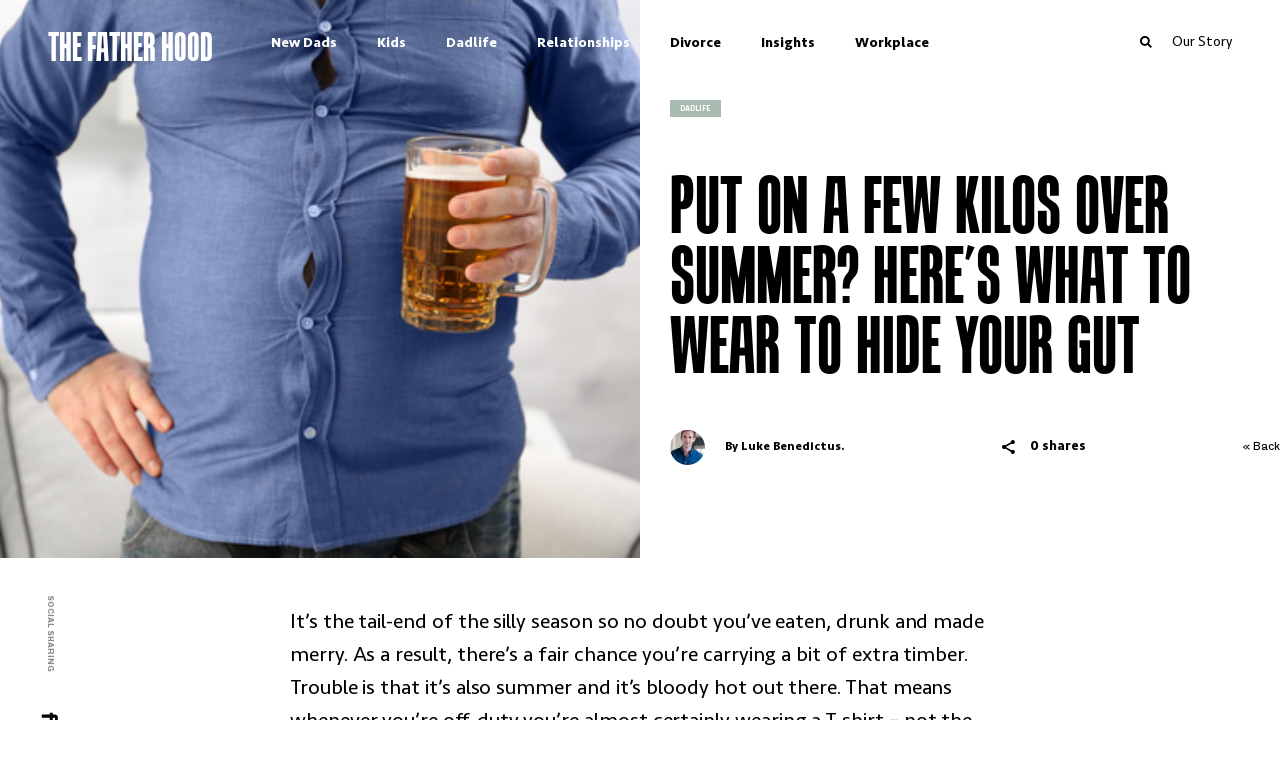

--- FILE ---
content_type: text/html; charset=UTF-8
request_url: https://www.the-father-hood.com/article/put-on-a-few-kilos-over-summer-heres-what-to-wear-to-hide-your-gut/
body_size: 27551
content:
<!DOCTYPE html><html lang="en"><head><meta charSet="utf-8"/><meta http-equiv="x-ua-compatible" content="ie=edge"/><meta name="viewport" content="width=device-width, initial-scale=1, shrink-to-fit=no"/><style data-href="/styles.7fd1eb215243b4cd1a5d.css">html{font-family:sans-serif;-ms-text-size-adjust:100%;-webkit-text-size-adjust:100%;-webkit-font-smoothing:antialiased}body{margin:0}article,aside,details,figcaption,figure,footer,header,main,menu,nav,section,summary{display:block}audio,canvas,progress,video{display:inline-block}audio:not([controls]){display:none;height:0}progress{vertical-align:baseline}[hidden],template{display:none}a{background-color:transparent;-webkit-text-decoration-skip:objects}a:active,a:hover{outline-width:0}abbr[title]{border-bottom:none;text-decoration:underline;-webkit-text-decoration:underline dotted;text-decoration:underline dotted}b,strong{font-weight:inherit;font-weight:bolder}dfn{font-style:italic}h1{font-size:2em;margin:.67em 0}mark{background-color:#ff0;color:#000}small{font-size:80%}sub,sup{font-size:75%;line-height:0;position:relative;vertical-align:baseline}sub{bottom:-.25em}sup{top:-.5em}img{border-style:none}svg:not(:root){overflow:hidden}code,kbd,pre,samp{font-family:monospace,monospace;font-size:1em}figure{margin:1em 40px}hr{box-sizing:content-box;height:0;overflow:visible}button,input,optgroup,select,textarea{font:inherit;margin:0}optgroup{font-weight:700}button,input{overflow:visible}button,select{text-transform:none}[type=reset],[type=submit],button,html [type=button]{-webkit-appearance:button}[type=button]::-moz-focus-inner,[type=reset]::-moz-focus-inner,[type=submit]::-moz-focus-inner,button::-moz-focus-inner{border-style:none;padding:0}[type=button]:-moz-focusring,[type=reset]:-moz-focusring,[type=submit]:-moz-focusring,button:-moz-focusring{outline:1px dotted ButtonText}fieldset{border:1px solid silver;margin:0 2px;padding:.35em .625em .75em}legend{box-sizing:border-box;color:inherit;display:table;max-width:100%;padding:0;white-space:normal}textarea{overflow:auto}[type=checkbox],[type=radio]{box-sizing:border-box;padding:0}[type=number]::-webkit-inner-spin-button,[type=number]::-webkit-outer-spin-button{height:auto}[type=search]{-webkit-appearance:textfield;outline-offset:-2px}[type=search]::-webkit-search-cancel-button,[type=search]::-webkit-search-decoration{-webkit-appearance:none}::-webkit-input-placeholder{color:inherit;opacity:.54}::-webkit-file-upload-button{-webkit-appearance:button;font:inherit}html{font:112.5%/1.45em georgia,serif;box-sizing:border-box}*,:after,:before{box-sizing:inherit}body{color:rgba(0,0,0,.8);font-family:georgia,serif;font-weight:400;word-wrap:break-word;-webkit-font-kerning:normal;font-kerning:normal;-ms-font-feature-settings:"kern","liga","clig","calt";font-feature-settings:"kern","liga","clig","calt"}img{max-width:100%;padding:0;margin:0 0 1.45rem}h1{font-size:2.25rem}h1,h2{padding:0;margin:0 0 1.45rem;color:inherit;font-family:-apple-system,BlinkMacSystemFont,Segoe UI,Roboto,Oxygen,Ubuntu,Cantarell,Fira Sans,Droid Sans,Helvetica Neue,sans-serif;font-weight:700;text-rendering:optimizeLegibility;line-height:1.1}h2{font-size:1.62671rem}h3{font-size:1.38316rem}h3,h4{padding:0;margin:0 0 1.45rem;color:inherit;font-family:-apple-system,BlinkMacSystemFont,Segoe UI,Roboto,Oxygen,Ubuntu,Cantarell,Fira Sans,Droid Sans,Helvetica Neue,sans-serif;font-weight:700;text-rendering:optimizeLegibility;line-height:1.1}h4{font-size:1rem}h5{font-size:.85028rem}h5,h6{padding:0;margin:0 0 1.45rem;color:inherit;font-family:-apple-system,BlinkMacSystemFont,Segoe UI,Roboto,Oxygen,Ubuntu,Cantarell,Fira Sans,Droid Sans,Helvetica Neue,sans-serif;font-weight:700;text-rendering:optimizeLegibility;line-height:1.1}h6{font-size:.78405rem}hgroup{padding:0;margin:0 0 1.45rem}ol,ul{padding:0;margin:0 0 1.45rem 1.45rem;list-style-position:outside;list-style-image:none}dd,dl,figure,p{padding:0;margin:0 0 1.45rem}pre{margin:0 0 1.45rem;font-size:.85rem;line-height:1.42;background:rgba(0,0,0,.04);border-radius:3px;overflow:auto;word-wrap:normal;padding:1.45rem}table{font-size:1rem;line-height:1.45rem;border-collapse:collapse;width:100%}fieldset,table{padding:0;margin:0 0 1.45rem}blockquote{padding:0;margin:0 1.45rem 1.45rem}form,iframe,noscript{padding:0;margin:0 0 1.45rem}hr{padding:0;margin:0 0 calc(1.45rem - 1px);background:rgba(0,0,0,.2);border:none;height:1px}address{padding:0;margin:0 0 1.45rem}b,dt,strong,th{font-weight:700}li{margin-bottom:.725rem}ol li,ul li{padding-left:0}li>ol,li>ul{margin-left:1.45rem;margin-bottom:.725rem;margin-top:.725rem}blockquote :last-child,li :last-child,p :last-child{margin-bottom:0}li>p{margin-bottom:.725rem}code,kbd,samp{font-size:.85rem;line-height:1.45rem}abbr,abbr[title],acronym{border-bottom:1px dotted rgba(0,0,0,.5);cursor:help}abbr[title]{text-decoration:none}td,th,thead{text-align:left}td,th{border-bottom:1px solid rgba(0,0,0,.12);font-feature-settings:"tnum";-moz-font-feature-settings:"tnum";-ms-font-feature-settings:"tnum";-webkit-font-feature-settings:"tnum";padding:.725rem .96667rem calc(.725rem - 1px)}td:first-child,th:first-child{padding-left:0}td:last-child,th:last-child{padding-right:0}code,tt{background-color:rgba(0,0,0,.04);border-radius:3px;font-family:SFMono-Regular,Consolas,Roboto Mono,Droid Sans Mono,Liberation Mono,Menlo,Courier,monospace;padding:.2em 0}pre code{background:none;line-height:1.42}code:after,code:before,tt:after,tt:before{letter-spacing:-.2em;content:" "}pre code:after,pre code:before,pre tt:after,pre tt:before{content:""}@media only screen and (max-width:480px){html{font-size:100%}}@font-face{font-family:Tandelle;src:url(/static/Tandelle-BoldItalic-74a5d040a2ab86c9c88c46c3e59e7b70.eot);src:url(/static/Tandelle-BoldItalic-74a5d040a2ab86c9c88c46c3e59e7b70.eot?#iefix) format("embedded-opentype"),url(/static/Tandelle-BoldItalic-c3ccfad56b34fe0876562e7ba6d2cc1a.woff2) format("woff2"),url(/static/Tandelle-BoldItalic-3db6e7f2b79585de8bcdd5d840845f12.woff) format("woff"),url(/static/Tandelle-BoldItalic-d2f6a571e71404d2659e4c6b19a3b1a6.ttf) format("truetype");font-weight:700;font-style:italic}@font-face{font-family:Tandelle;src:url(/static/Tandelle-Bold-b85dbcb0046b83a77d3174ba2072820b.eot);src:url(/static/Tandelle-Bold-b85dbcb0046b83a77d3174ba2072820b.eot?#iefix) format("embedded-opentype"),url(/static/Tandelle-Bold-8549b5bedbf0dfcae33cbbbc47bcc733.woff2) format("woff2"),url(/static/Tandelle-Bold-cae3afe41dfd90d44f8a065f8386f60f.woff) format("woff"),url(/static/Tandelle-Bold-69ef9184c1683b2b353e611f3e05003d.ttf) format("truetype");font-weight:700;font-style:normal}@font-face{font-family:Tandelle;src:url(/static/Tandelle-87cc38e5e5c3dc756b250608541b852a.eot);src:url(/static/Tandelle-87cc38e5e5c3dc756b250608541b852a.eot?#iefix) format("embedded-opentype"),url(/static/Tandelle-eeb6e2a96046bab2d8f527206e4fce7d.woff2) format("woff2"),url(/static/Tandelle-9e07c1f7c9f2504d0221a708ff68de6c.woff) format("woff"),url(/static/Tandelle-561520b0e06ecb91b0c231ee4b96c5b7.ttf) format("truetype");font-weight:400;font-style:normal}@font-face{font-family:Tandelle;src:url(/static/Tandelle-Italic-9f1a4d25910877f16d81a2f454a90a90.eot);src:url(/static/Tandelle-Italic-9f1a4d25910877f16d81a2f454a90a90.eot?#iefix) format("embedded-opentype"),url(/static/Tandelle-Italic-dcbadd044498ee54b258167488a19853.woff2) format("woff2"),url(/static/Tandelle-Italic-eee8a1eda24b1a16a8c91d13deefe6f8.woff) format("woff"),url(/static/Tandelle-Italic-ff604b120d2e8f81d3b99055d17476fa.ttf) format("truetype");font-weight:400;font-style:italic}@font-face{font-family:Seravek Basic;src:url(/static/SeravekBasic-Medium-7ebb37e1bc8236e630d0be647d63dc08.eot);src:url(/static/SeravekBasic-Medium-7ebb37e1bc8236e630d0be647d63dc08.eot?#iefix) format("embedded-opentype"),url(/static/SeravekBasic-Medium-feb93c411ac95727b785d3166ac284a1.woff2) format("woff2"),url(/static/SeravekBasic-Medium-1dd1de91e3acac90e01b67e0754f87b3.woff) format("woff"),url(/static/SeravekBasic-Medium-84ff44bab68ed405840a925c47a19c5a.ttf) format("truetype");font-weight:500;font-style:normal}@font-face{font-family:Seravek Basic;src:url(/static/SeravekBasic-LightItalic-443bc54b749093bf517681a190a78e87.eot);src:url(/static/SeravekBasic-LightItalic-443bc54b749093bf517681a190a78e87.eot?#iefix) format("embedded-opentype"),url(/static/SeravekBasic-LightItalic-cfca97193205986b7e4294432d5c0139.woff2) format("woff2"),url(/static/SeravekBasic-LightItalic-ad935b9702c3017cc19baae1d3a1b23b.woff) format("woff"),url(/static/SeravekBasic-LightItalic-ff2881c5c061cbcb88be5810269fc65b.ttf) format("truetype");font-weight:300;font-style:italic}@font-face{font-family:Seravek Basic;src:url(/static/SeravekBasic-Bold-18e7e58234933480e511730ac89351df.eot);src:url(/static/SeravekBasic-Bold-18e7e58234933480e511730ac89351df.eot?#iefix) format("embedded-opentype"),url(/static/SeravekBasic-Bold-73a1c4e7bda8454f4cefdc452673abad.woff2) format("woff2"),url(/static/SeravekBasic-Bold-8866e04a22f7b7cbd59d44dd24ff52e0.woff) format("woff"),url(/static/SeravekBasic-Bold-aed04bea5bcc13bfa0586751e74c97ad.ttf) format("truetype");font-weight:700;font-style:normal}@font-face{font-family:Seravek Basic;src:url(/static/SeravekBasic-MediumItalic-f577660da6de73e6ff0cd66ba32155ae.eot);src:url(/static/SeravekBasic-MediumItalic-f577660da6de73e6ff0cd66ba32155ae.eot?#iefix) format("embedded-opentype"),url(/static/SeravekBasic-MediumItalic-a51c38ba8b766489fa8d5c00270a103a.woff2) format("woff2"),url(/static/SeravekBasic-MediumItalic-861041a45c52bf2acb3ac1b759b8e1f0.woff) format("woff"),url(/static/SeravekBasic-MediumItalic-bdaf682e31594fb5cf9768cfe367e0a7.ttf) format("truetype");font-weight:500;font-style:italic}@font-face{font-family:Seravek Basic;src:url(/static/SeravekBasic-Regular-2fdde1479fd8fe63e54d2e1630c646bf.eot);src:url(/static/SeravekBasic-Regular-2fdde1479fd8fe63e54d2e1630c646bf.eot?#iefix) format("embedded-opentype"),url(/static/SeravekBasic-Regular-a2852e72d645475f323283b18984520f.woff2) format("woff2"),url(/static/SeravekBasic-Regular-4afdb7bd2a90428a84467b8539647b2a.woff) format("woff"),url(/static/SeravekBasic-Regular-3161831a9aae2ae32549d9a4b71ea47d.ttf) format("truetype");font-weight:400;font-style:normal}@font-face{font-family:Seravek Basic;src:url(/static/SeravekBasic-ExtraLight-09490d5468cb8e199544f5041b634035.eot);src:url(/static/SeravekBasic-ExtraLight-09490d5468cb8e199544f5041b634035.eot?#iefix) format("embedded-opentype"),url(/static/SeravekBasic-ExtraLight-cb8c65d60707839816203e9cc168d97e.woff2) format("woff2"),url(/static/SeravekBasic-ExtraLight-6ccacc47cf068264ad637743047aee4f.woff) format("woff"),url(/static/SeravekBasic-ExtraLight-27590137e43f88a2503c8844ac5ee5a1.ttf) format("truetype");font-weight:200;font-style:normal}@font-face{font-family:Seravek Basic;src:url(/static/SeravekBasic-ExtraLightItalic-f254cc6f83bcc03c4dfb674b4e7e3a74.eot);src:url(/static/SeravekBasic-ExtraLightItalic-f254cc6f83bcc03c4dfb674b4e7e3a74.eot?#iefix) format("embedded-opentype"),url(/static/SeravekBasic-ExtraLightItalic-954de0cd33aead831f85d9fa0a47aad7.woff2) format("woff2"),url(/static/SeravekBasic-ExtraLightItalic-4d01f7b3a1077a805422e664081295b0.woff) format("woff"),url(/static/SeravekBasic-ExtraLightItalic-d878e2a29fd6d33a94d8af3a815fa73a.ttf) format("truetype");font-weight:200;font-style:italic}@font-face{font-family:Seravek Basic;src:url(/static/SeravekBasic-Light-582c5bf8f48eff67558afc8f3ea11e27.eot);src:url(/static/SeravekBasic-Light-582c5bf8f48eff67558afc8f3ea11e27.eot?#iefix) format("embedded-opentype"),url(/static/SeravekBasic-Light-346b1a21f6d9b24363ba33bfe7a22d93.woff2) format("woff2"),url(/static/SeravekBasic-Light-e133ea506179e0e54dded531a3c968c2.woff) format("woff"),url(/static/SeravekBasic-Light-0ee63d2c264d98e9127944e7e43b48d6.ttf) format("truetype");font-weight:300;font-style:normal}@font-face{font-family:Seravek Basic;src:url(/static/SeravekBasic-BoldItalic-bd91699bf433f97335bdd3fa8c818c07.eot);src:url(/static/SeravekBasic-BoldItalic-bd91699bf433f97335bdd3fa8c818c07.eot?#iefix) format("embedded-opentype"),url(/static/SeravekBasic-BoldItalic-469ff1f764f11ef52aca4b2859587f37.woff2) format("woff2"),url(/static/SeravekBasic-BoldItalic-9388f9c69af03884d753b515f0915cbf.woff) format("woff"),url(/static/SeravekBasic-BoldItalic-9c16b8705b7c9e5b6f8f44dd3058db99.ttf) format("truetype");font-weight:700;font-style:italic}@font-face{font-family:Seravek Basic;src:url(/static/SeravekBasic-RegularItalic-8aeb3f56773cfaca6cabf11456f616bb.eot);src:url(/static/SeravekBasic-RegularItalic-8aeb3f56773cfaca6cabf11456f616bb.eot?#iefix) format("embedded-opentype"),url(/static/SeravekBasic-RegularItalic-20b36ab3777e42f9e0f5b58a48cc2d40.woff2) format("woff2"),url(/static/SeravekBasic-RegularItalic-aab2eb463334bd0f0a5580abee7ca44e.woff) format("woff"),url(/static/SeravekBasic-RegularItalic-514e0e66558b0cec5c14b1bad3b6860f.ttf) format("truetype");font-weight:400;font-style:italic}@font-face{font-family:Maple;src:url(/static/Maple-Black-696e353d447d362c8695f67637f8b8d7.eot);src:url(/static/Maple-Black-696e353d447d362c8695f67637f8b8d7.eot?#iefix) format("embedded-opentype"),url(/static/Maple-Black-11a8b505aff8ae2e6fee5ae008d4cafb.woff2) format("woff2"),url(/static/Maple-Black-427c1739ed6c8e5c22b0bd82f3afd1f2.woff) format("woff"),url(/static/Maple-Black-56503097eee1a0a37480b4e4c5e67289.ttf) format("truetype");font-weight:900;font-style:normal}@font-face{font-family:Maple;src:url(/static/Maple-Bold-2713010340d54ba438bed5c48a7edc17.eot);src:url(/static/Maple-Bold-2713010340d54ba438bed5c48a7edc17.eot?#iefix) format("embedded-opentype"),url(/static/Maple-Bold-28654b9e0fe0219d1395e334e533b653.woff2) format("woff2"),url(/static/Maple-Bold-aa67880918d315d01119f3b37cf5c808.woff) format("woff"),url(/static/Maple-Bold-25a912e4db54a39247a0dd2eb0684795.ttf) format("truetype");font-weight:700;font-style:normal}@font-face{font-family:Maple;src:url(/static/Maple-Light-112a7b538fa9dc128dff61e0e472be16.eot);src:url(/static/Maple-Light-112a7b538fa9dc128dff61e0e472be16.eot?#iefix) format("embedded-opentype"),url(/static/Maple-Light-67f10ba45bf5b45e5f71b946798ba8cf.woff2) format("woff2"),url(/static/Maple-Light-43e6f1c7e47741c0d3bb8d03d9a2eecd.woff) format("woff"),url(/static/Maple-Light-4de7fed5227dda0465df0b20517a4ab1.ttf) format("truetype");font-weight:300;font-style:normal}@font-face{font-family:Maple;src:url(/static/Maple-MediumItalic-7e60f09073cf714bbb22d64ff09a5b53.eot);src:url(/static/Maple-MediumItalic-7e60f09073cf714bbb22d64ff09a5b53.eot?#iefix) format("embedded-opentype"),url(/static/Maple-MediumItalic-03ed8159ca060e623312dfeeec0d78b1.woff2) format("woff2"),url(/static/Maple-MediumItalic-8f5e99ccf7cd38871d59e5c08236688d.woff) format("woff"),url(/static/Maple-MediumItalic-952b2ce049733cfcc20e6939344a80c2.ttf) format("truetype");font-weight:500;font-style:italic}@font-face{font-family:Maple;src:url(/static/Maple-Regular-8a32cf77dcb032b6197a7dea410c4691.eot);src:url(/static/Maple-Regular-8a32cf77dcb032b6197a7dea410c4691.eot?#iefix) format("embedded-opentype"),url(/static/Maple-Regular-76bce5b962fcbeea8c15729388435b79.woff2) format("woff2"),url(/static/Maple-Regular-f31e5cb8fceea4fdd8eb134e3ff3fb28.woff) format("woff"),url(/static/Maple-Regular-19f109d4b074268b822368998e6c88d6.ttf) format("truetype");font-weight:400;font-style:normal}@font-face{font-family:Maple;src:url(/static/Maple-Medium-dff2576a714a0f676263aa048ef38a27.eot);src:url(/static/Maple-Medium-dff2576a714a0f676263aa048ef38a27.eot?#iefix) format("embedded-opentype"),url(/static/Maple-Medium-22b839987d8e5aa4d1936fa3babe2e93.woff2) format("woff2"),url(/static/Maple-Medium-931750df70469177f8ff87812531a37e.woff) format("woff"),url(/static/Maple-Medium-541814f84308e03c558d99f78ae4a6aa.ttf) format("truetype");font-weight:500;font-style:normal}@font-face{font-family:Maple;src:url(/static/Maple-LightItalic-8ea02364afb857d478964293a103a073.eot);src:url(/static/Maple-LightItalic-8ea02364afb857d478964293a103a073.eot?#iefix) format("embedded-opentype"),url(/static/Maple-LightItalic-75f00af278b30f88ac7386b452424cb3.woff2) format("woff2"),url(/static/Maple-LightItalic-06d3391af44981c6a43818a2ab2f2694.woff) format("woff"),url(/static/Maple-LightItalic-1e89b7eb54829167493ece66f868da37.ttf) format("truetype");font-weight:300;font-style:italic}@font-face{font-family:Maple;src:url(/static/Maple-RegularItalic-c28447b2db987010754282570c4e344e.eot);src:url(/static/Maple-RegularItalic-c28447b2db987010754282570c4e344e.eot?#iefix) format("embedded-opentype"),url(/static/Maple-RegularItalic-c3d0f570c279e1a8956de9bb1bec4091.woff2) format("woff2"),url(/static/Maple-RegularItalic-069a13fb6fe77cc496c5a30da3aa3572.woff) format("woff"),url(/static/Maple-RegularItalic-f7b21025171177b0c469b0bec58bb5b8.ttf) format("truetype");font-weight:400;font-style:italic}body{width:100vw;overflow-x:hidden}body.menu-open:after{opacity:1;visibility:visible}body:after{width:100vw;height:100vh;background:rgba(0,0,0,.8);transition:all .2s ease-in-out;display:block;content:"";opacity:0;visibility:hidden;position:fixed;top:0;left:0;z-index:99}body.basic-page .site-wrapper{padding:95px 0 0}.banner-image{width:100%;height:300px}@media (min-width:600px){.banner-image{height:400px}}@media (min-width:900px){.banner-image{height:500px}}.banner-image img{width:100%;height:100%;-o-object-fit:cover;object-fit:cover}.site-wrapper{min-height:100vh}@media (min-width:900px){.site-wrapper{background:#fff}}.container{width:calc(100vw - 40px);margin:0 auto;max-width:1360px}@media (min-width:900px){.container{width:calc(100vw - 96px)}}h1,h2{font-family:Tandelle,sans-serif;word-spacing:3px}h1,h2,h3,h4,h5,h6{font-weight:700;color:#000}h3,h4,h5,h6{font-family:Seravek Basic,sans-serif}h1{font-size:70px;line-height:58px}@media (min-width:900px){h1{font-size:80px;line-height:70px}}h2{font-size:38px;line-height:32px}p{font-size:15px;line-height:22px}a,div,li,ol,p,span,table,ul{font-family:Seravek Basic,sans-serif;color:#000}.error-404{text-align:center;padding:100px 0}.header{padding:18px 0;width:100vw;position:fixed;top:0;left:0;z-index:4;transition:.3s ease-in-out}@media (min-width:900px){.header{padding:0 0 18px}}.header--lhs-dark .header__desktop-nav li:nth-child(-n+4) a,.header--lhs-dark .header__title{color:#fff}.header--lhs-dark .header .hamburger .lines,.header--lhs-dark .header .hamburger .lines:after,.header--lhs-dark .header .hamburger .lines:before{background-color:#fff}.header--lhs-dark .header__mobile-search svg g{fill:#fff}.header--lhs-dark .header--scroll .header__desktop-nav li a,.header--lhs-dark .header--scroll .header__title{color:#000}.header--lhs-dark .header--scroll .header__desktop-nav li a.active,.header--lhs-dark .header--scroll .header__desktop-nav li a:hover{color:#fff}.header--lhs-dark .header--scroll .hamburger .lines,.header--lhs-dark .header--scroll .hamburger .lines:after,.header--lhs-dark .header--scroll .hamburger .lines:before{background-color:#000}.header--lhs-dark .header--scroll .header__mobile-search svg g{fill:#000}.header--lhs-dark .header--scroll.header--active .header__title{color:#fff}.header--lhs-dark .header--scroll.header--active .hamburger .lines,.header--lhs-dark .header--scroll.header--active .hamburger .lines:after,.header--lhs-dark .header--scroll.header--active .hamburger .lines:before{background-color:#fff}.header--lhs-dark .header--scroll.header--active .header__mobile-search svg g{fill:#fff}.header--scroll{background-color:#fff}.header__inner{display:flex;flex-wrap:wrap;justify-content:space-between;align-items:center;max-width:1240px;width:calc(100vw - 48px);margin:0 auto;position:relative;z-index:6}@media (min-width:900px){.header__inner{width:calc(100vw - 96px);align-items:flex-end}}@media (min-width:1080px){.header__inner{width:calc(100vw - 96px);align-items:flex-end}}.header__mobile-search{display:block;padding:8px 0;height:34px;background:transparent;border:0;cursor:pointer;outline:none}@media (min-width:900px){.header__mobile-search{display:none}}.header__mobile-search g{transition:.2s linear}.header__search{display:none}@media (min-width:900px){.header__search{display:none;margin:0 0 24px;justify-content:center}}@media (min-width:1080px){.header__search{display:flex}}.header__search button{display:inline-flex;justify-content:flex-end;padding:0;margin:0 20px 0 0;cursor:pointer;outline:none;background:transparent;border:none;width:180px}@media (min-width:900px){.header__search button{width:86px}}@media (min-width:1150px){.header__search button{width:180px}}.header__search button svg{height:12px;width:12px}.header__search label{display:inline-block;height:25px;width:180px;margin-right:20px;position:relative}.header__search label>svg{position:absolute;top:7px;right:10px;height:12px;width:12px}.header__search input{height:25px;width:180px;font-family:Seravek Basic,sans-serif;background:rgba(227,227,229,.44);padding:8px 18px 6px;border:1px solid #898c94;font-size:11px;line-height:11px;font-style:italic;color:#000}.header__search input:focus{outline:none;border:1px solid #898c94}.header__search input::-webkit-input-placeholder{color:#000;opacity:1}.header__search input:-ms-input-placeholder{color:#000;opacity:1}.header__search input::-ms-input-placeholder{color:#000;opacity:1}.header__search input::placeholder{color:#000;opacity:1}.header__search a{text-decoration:none;font-size:14px;line-height:1}.header__search a:hover{text-decoration:underline}.header__title{margin:0;font-size:40px;line-height:46px;text-transform:uppercase;font-family:Tandelle,sans-serif;font-weight:700;text-decoration:none;transition:.3s ease}@media (min-width:900px){.header__title{margin-bottom:4px;min-width:180px}}.header__desktop-nav{display:none}@media (min-width:900px){.header__desktop-nav{display:block}}.header nav{align-self:flex-start}.header nav ul{margin:0}.header nav ul li{display:inline;font-size:14px}.header nav ul li a{font-weight:700;text-decoration:none;padding:31px 28px 17px;transition:.3s linear;display:inline-block;font-size:14px}@media (min-width:900px){.header nav ul li a{padding:31px 14px 17px}}@media (min-width:1150px){.header nav ul li a{padding:31px 20px 17px}}.header nav ul li a.active,.header nav ul li a:hover{background:#000;color:#fff}.header--active .header__title{color:#fff}.header--active .hamburger .lines,.header--active .hamburger .lines:after,.header--active .hamburger .lines:before{background-color:#fff}.hamburger{margin:0;padding:0;background:transparent;border:0;cursor:pointer}@media (min-width:900px){.hamburger{display:none}}.hamburger:focus{outline:0}.hamburger .lines{position:relative}.hamburger .lines,.hamburger .lines:after,.hamburger .lines:before{display:inline-block;vertical-align:middle;width:20px;height:3px;background:#000;border-radius:0;transition:.2s}.hamburger .lines:after,.hamburger .lines:before{position:absolute;content:"";transform-origin:26px/12 center;left:0}.hamburger .lines:before{top:6px}.hamburger .lines:after{top:-6px}.hamburger .lines-button:hover{opacity:1}.hamburger.active .lines{background:transparent;border:0}.hamburger.active .lines:after,.hamburger.active .lines:before{transform-origin:50% 50%;top:0;width:26px}.hamburger.active .lines:before{transform:rotate(45deg)}.hamburger.active .lines:after{transform:rotate(-45deg)}.off-canvas{width:100vw;height:100vh;background:#000;position:fixed;top:0;left:0;overflow-y:scroll;padding:100px 20px 15px;transition:.3s ease-in-out;z-index:5;opacity:0;visibility:hidden}.off-canvas--active{opacity:1;visibility:visible}.off-canvas--active .off-canvas__social{opacity:1;transform:translateX(0)}.off-canvas__nav{margin-top:6px}.off-canvas__nav ul{text-align:left;display:block;margin:0;list-style:none}.off-canvas__nav li{display:block;margin:0 0 15px}.off-canvas__nav li a,.off-canvas__nav li span{text-decoration:none;font-family:Tandelle,sans-serif;font-weight:700;color:#fff;font-size:22px;text-transform:uppercase;text-align:center;display:block;font-size:40px;letter-spacing:.79px;line-height:48px;cursor:pointer}.off-canvas__nav li a.active,.off-canvas__nav li span.active{text-decoration:line-through}.off-canvas__nav li input{width:100%;height:36px;border-radius:18px;font-family:Seravek Basic,sans-serif;background:#fff;padding:11px 24px;border:1px solid #fff;font-size:14px;line-height:14px;font-style:italic}.off-canvas__nav li input:focus{outline:none;border:1px solid #898c94}.off-canvas__nav li input::-webkit-input-placeholder{color:#000;opacity:1}.off-canvas__nav li input:-ms-input-placeholder{color:#000;opacity:1}.off-canvas__nav li input::-ms-input-placeholder{color:#000;opacity:1}.off-canvas__nav li input::placeholder{color:#000;opacity:1}.footer{background:#000}.footer p{color:#fff}.footer input{background:transparent;border:1px solid #fff;color:#fff;font-family:Maple,sans-serif;font-size:10px;line-height:18px;padding:4px 14px 2px;background-image:url([data-uri]);background-repeat:no-repeat;background-position:right 8px center;margin-top:12px;width:220px}@media (min-width:900px){.footer input{margin:0}}.footer input::-webkit-input-placeholder{opacity:1;color:#fff}.footer input:-ms-input-placeholder{opacity:1;color:#fff}.footer input::-ms-input-placeholder{opacity:1;color:#fff}.footer input::placeholder{opacity:1;color:#fff}.footer__copyright{display:none}@media (min-width:900px){.footer__copyright{display:block}}.footer__inner{display:flex;flex-direction:column;justify-content:center;align-items:center;max-width:1240px;width:calc(100vw - 40px);margin:0 auto;padding:44px 0}@media (min-width:900px){.footer__inner{width:calc(100vw - 96px);flex-direction:row;flex-wrap:wrap;justify-content:space-between;align-items:stretch}}.footer__side{display:flex;justify-content:space-between;flex-direction:column}@media (min-width:900px){.footer__side{width:220px;padding-top:64px}}.footer__side p{font-size:10px;font-weight:300;margin:0}.footer__center{flex:1 1;justify-content:center;align-items:center;display:flex;flex-direction:column;padding:24px 0 10px}@media (min-width:900px){.footer__center{padding:0 80px}}.footer__center img{margin-bottom:10px}.footer__center h3{color:#fff;text-transform:uppercase;font-family:Tandelle,sans-serif;font-size:48px;line-height:46px;text-align:center;margin-bottom:9px}@media (min-width:900px){.footer__center h3{font-size:60px}}.footer__center h4{color:#fff;font-family:Tandelle,sans-serif;font-size:25px;line-height:27px;margin-bottom:22px}.footer__center h4,.footer__center p{text-transform:uppercase;text-align:center}.footer__center p{font-size:7px;line-height:10px;font-weight:700;font-family:Maple,sans-serif}@media (min-width:900px){.footer__center p{font-size:10px}}.footer__social{text-align:center}.footer__social a{margin:0 10px}@media (min-width:900px){.footer__social{text-align:right}.footer__social a{margin-left:14px}.footer__social a:first-of-type{margin-left:0}.footer__social a:last-of-type{margin-right:0}}.footer__attr{text-align:right}.footer__attr a{color:#fff;font-weight:700;text-decoration:none}.footer__tags{display:none}@media (min-width:900px){.footer__tags{display:block}}.footer__tags ul{margin:0;line-height:18px}.footer__tags ul li{display:inline;font-size:10px;line-height:18px;font-weight:300}.footer__tags ul li a{color:#898c94;text-decoration:none}.footer__tags ul li a:hover{text-decoration:underline}.footer__links{margin:0 0 22px}.footer__links li{display:inline}.footer__links li a{color:#fff;font-size:10px;margin:0 10px;text-decoration:none}.footer__links li a:hover{text-decoration:underline}.media-banner{padding:90px 0;max-width:1244px;margin:0 auto}@media (min-width:900px){.media-banner{margin:34px auto}}.media-banner h5{text-align:center;margin:0}.media-banner__images{display:flex;align-items:center;justify-content:center;flex-wrap:wrap}.media-banner picture{position:relative;display:block;margin:24px;width:100px;height:72px}.media-banner picture img{display:block;margin:0;position:absolute;width:100%;height:100%;-o-object-fit:contain;object-fit:contain;-o-object-position:center;object-position:center}.brand-banner{display:flex;flex-direction:column;align-items:center;justify-content:center;background-color:#898c94;background-size:cover;background-position:50%;padding:90px 0;max-width:1244px;margin:0 auto}@media (min-width:900px){.brand-banner{margin:34px auto}}.brand-banner p{font-family:Tandelle,sans-serif;text-transform:uppercase;color:#fff;text-align:center;font-size:120px;line-height:95px;margin:0}.lhs-banner{position:-webkit-sticky;position:sticky;top:0;left:0;flex:1 1;background-color:#898c94;display:flex;flex-direction:column;justify-content:flex-end;height:75vh;overflow:hidden}@media (min-width:900px){.lhs-banner{height:100vh}}.lhs-banner__background{background-size:cover;background-position:50%;position:absolute;width:100%;height:100%;top:0;left:0}.lhs-banner>svg{align-self:center;overflow:visible;height:calc((100vw - 48px)/1.20777);width:calc(100vw - 48px)}@media (min-width:900px){.lhs-banner>svg{position:absolute;right:0;bottom:130px;height:50vh;width:60vh}}.split-screen{position:relative}@media (min-width:900px){.split-screen{display:flex}}@media (min-width:900px){.split-screen__wrapper{background-color:#f5f5f5;flex:1 1;overflow-y:scroll}}.split-screen__inner{max-width:100%;padding:20px;position:relative;background-color:#f5f5f5}@media (min-width:900px){.split-screen__inner{max-width:620px;background-color:transparent;width:50vw;padding:80px 0 20px 20px}}@media (min-width:900px){.split-screen__content{margin:-10px 0 0}}.split-screen__content__inner{flex-direction:column;display:flex}.split-screen__content__inner .archive__list{margin:20px 0 0 20px;order:2}@media (min-width:900px){.split-screen__content__inner .archive__list{order:1}}@media (min-width:900px){.split-screen__content__inner{flex-wrap:wrap;flex-direction:row-reverse}}.split-screen__content__inner>a.archive__lead,.split-screen__content__inner>a.archive__tile,.split-screen__content__inner>div.archive__lead,.split-screen__content__inner>div.archive__tile{padding:0 0 13px}@media (min-width:900px){.split-screen__content__inner>a,.split-screen__content__inner>div{margin:20px 20px 0 0;width:calc(50% - 10px)}.split-screen__content__inner>a.archive__lead,.split-screen__content__inner>a.archive__tile,.split-screen__content__inner>div.archive__lead,.split-screen__content__inner>div.archive__tile{padding:0;order:1}}@media (min-width:900px) and (min-width:900px){.split-screen__content__inner>a.archive__lead,.split-screen__content__inner>a.archive__tile,.split-screen__content__inner>div.archive__lead,.split-screen__content__inner>div.archive__tile{order:2}}@media (min-width:900px){.split-screen__content__inner>a.archive__lead,.split-screen__content__inner>div.archive__lead{width:100%;margin:20px 0 0}}.split-screen__content__inner>a:nth-child(2n),.split-screen__content__inner>div:nth-child(2n){margin-right:0}.split-screen--homepage{display:flex;padding:0}@media (min-width:900px){.split-screen--homepage{padding:80px 0 20px 20px}}.split-screen--homepage .split-screen__content{margin-top:-27px}@media (min-width:900px){.split-screen--homepage .split-screen__content{margin:-10px 0 0}}.split-screen__sidebar{display:block;width:95px;position:relative;background-color:#fff;margin-right:13px}@media (min-width:900px){.split-screen__sidebar{display:none}}.split-screen__sidebar>img{display:block;position:absolute;bottom:-24px;left:28px;z-index:3;margin:0}.split-screen__sidebar nav{transform:rotate(90deg);transform-origin:bottom left;position:-webkit-sticky;position:sticky;top:82px;z-index:1}.split-screen__sidebar nav ul{margin:0 0 0 -95px;padding-left:20px;width:500px;overflow:hidden}.split-screen__sidebar nav ul li{list-style:none;margin:0;display:inline-block}.split-screen__sidebar nav ul li a{text-decoration:none;font-family:Maple,sans-serif;font-size:14px;line-height:14px;font-weight:400;background-color:#fff;display:block;padding:40px 20px;text-align:center}.split-screen__sidebar nav ul li a.active,.split-screen__sidebar nav ul li a:hover{background-color:#000;color:#fff}.social-bar{background-color:#000;display:none;justify-content:flex-end;position:relative}@media (min-width:900px){.social-bar{display:flex}}.social-bar__inner{padding:28px 30px 28px 0;display:flex;max-width:620px}@media (min-width:900px){.social-bar__inner{width:50vw;padding:28px 30px 28px 28px}}@media (min-width:1080px){.social-bar__inner{padding:28px 30px 28px 0}}.social-bar .result{color:#fff;margin:0;font-size:13px;line-height:1}.social-bar .result a{color:#fff}.social-bar__subscribe{flex:1 1;margin:0 28px 0 0}.social-bar__subscribe h4{color:#fff;text-transform:uppercase;font-family:Tandelle,sans-serif;font-size:26px;line-height:1;margin-bottom:14px;font-weight:500}.social-bar__subscribe input{font-family:Maple,sans-serif;font-size:12px;line-height:16px;padding:10px 14px;border:none;outline:none;flex:1 1}.social-bar__subscribe button{border:1px solid #fff;background-color:#000;font-family:Maple,sans-serif;font-size:12px;font-weight:600;text-transform:uppercase;color:#fff;height:36px;line-height:36px}.social-bar__form-wrapper{display:flex}.social-bar__links{display:flex;align-items:flex-end;justify-content:flex-end}.social-bar__links a{display:flex;width:58px;height:36px;justify-content:center;align-items:center;background-color:#fff;margin-left:6px}@media (min-width:900px){.social-bar__links a{width:36px}}@media (min-width:1080px){.social-bar__links a{width:58px}}.social-bar--full{justify-content:center}@media (min-width:900px){.social-bar--full .social-bar__inner{width:652px;padding-right:0;justify-content:space-between}}#instafeed{display:flex;flex-wrap:wrap}#instafeed div{display:none}#instafeed a{width:33.333%;height:0;padding-bottom:33.333%;display:block;background-size:cover;background-position:50%}@media (min-width:900px){#instafeed a{width:16.6667%;padding-bottom:16.6667%}}.archive__wrapper{position:relative;z-index:2}@media (min-width:900px){.archive__wrapper{z-index:auto}}.archive__link{color:#000;text-transform:uppercase;font-family:Maple,sans-serif;font-size:7px;line-height:7px;font-weight:700;text-decoration:none;display:inline-block}.archive__link:hover{text-decoration:underline}.archive__text-item{display:flex;font-family:Maple,sans-serif;font-weight:700;font-size:15px;line-height:21px;text-decoration:none;transition:.3s ease;align-items:center;margin-bottom:8px;width:100%}@media (min-width:900px){.archive__text-item{width:25%;padding:24px;margin:0}}.archive__text-item:hover{background:#000;color:#fff}.archive__text-item:hover .archive__text-item__text{color:#fff}.archive__text-item__text{position:relative;display:inline-block;flex:1 1;max-height:42px;overflow:hidden}.archive__text-item__text span{position:absolute;top:-24px;font-size:7px;text-transform:uppercase;color:#898c94}@media (min-width:900px){.archive__text-item__text span{display:none}}.archive__text-item picture{display:block;width:108px;height:93px;margin-right:27px;background-size:cover;background-position:50%}@media (min-width:900px){.archive__text-item picture{display:none}}@media (min-width:900px){.archive__text-item__container{background:hsla(0,0%,94.1%,.5)}}.archive__text-item__inner{max-width:1240px;display:flex;flex-wrap:wrap;margin:0 auto;padding:20px 0;align-items:flex-start}.archive__lead{display:flex;flex-direction:column-reverse;text-decoration:none;overflow:hidden}@media (min-width:900px){.archive__lead{flex-direction:row}}.archive__lead:hover picture{transform:scale(1.05)}.archive__lead__text{background-color:#fff;padding:12px 14px}@media (min-width:900px){.archive__lead__text{width:40%;padding:12px 14px}}.archive__lead__text h2{color:#000;text-transform:uppercase;font-size:40px;line-height:35px;margin-bottom:15px}.archive__lead__text p{color:#000;font-size:13px;line-height:18px;margin-bottom:0;display:block}.archive__lead__text a{color:#000;text-transform:uppercase;font-family:Maple,sans-serif;font-size:7px;line-height:7px;font-weight:700;text-decoration:none;display:none}@media (min-width:900px){.archive__lead__text a{display:inline-block}}.archive__lead__text a:hover{text-decoration:underline}.archive__lead__image{display:block;background-color:#898c94;height:166px;position:relative;overflow:hidden}.archive__lead__image picture{background-size:cover;background-position:50%;width:100%;height:100%;display:block;transition:.3s ease}@media (min-width:900px){.archive__lead__image{width:60%;height:auto}}.archive__lead__image .tag{position:absolute;top:15px;right:15px;z-index:1}.archive__collection{display:flex;flex-wrap:wrap;max-width:1240px;margin:0 auto}@media (min-width:900px){.archive__collection{padding-bottom:20px}}@media (min-width:900px){.archive__collection>a,.archive__collection>div{width:calc(25% - 15px);margin:20px 20px 0 0}}.archive__collection>a:nth-child(4n),.archive__collection>div:nth-child(4n){margin-right:0}.archive__tile{text-decoration:none;padding:26px 26px 0}@media (min-width:900px){.archive__tile{padding:0}}.archive__tile:hover picture{transform:scale(1.05)}.archive__tile__image{height:166px;display:block;background-color:#898c94;position:relative;overflow:hidden}@media (min-width:600px){.archive__tile__image{height:300px}}@media (min-width:900px){.archive__tile__image{height:166px}}.archive__tile__image picture{background-size:cover;background-position:50%;width:100%;height:100%;display:block;transition:.3s ease}.archive__tile__image .tag{position:absolute;top:15px;right:15px}.archive__tile__text{background-color:#fff;padding:12px 14px}@media (min-width:900px){.archive__tile__text__inner{max-height:200px;overflow:hidden}}.archive__tile__text h2{color:#000;text-transform:uppercase;margin-bottom:15px}@media (min-width:900px){.archive__tile__text h2{min-height:76px;max-height:128px;overflow:hidden}}.archive__tile__text .archive__tile__paragraph,.archive__tile__text p{color:#000;font-size:13px;line-height:18px;margin-bottom:0}.archive__tile__text a{color:#000;text-transform:uppercase;font-family:Maple,sans-serif;font-size:7px;line-height:7px;font-weight:700;text-decoration:none;display:inline-block}.archive__tile__text a:hover{text-decoration:underline}.archive__list{background-color:#fff;margin-top:13px}@media (min-width:900px){.archive__list{background-color:transparent;margin:0}}.archive__list p{text-transform:uppercase;font-size:7px;color:#898c94;font-family:Maple,sans-serif;font-weight:700;margin:0;padding:13px 0 0 26px}@media (min-width:900px){.archive__list p{padding:0}}.archive__list ul{margin:0;padding:0}.archive__list ul li{list-style:none;margin:0;padding:0}.archive__list ul li:last-of-type{border-bottom:none;padding-bottom:13px}@media (min-width:900px){.archive__list ul li:last-of-type{padding-bottom:0}}.archive__list ul li a{font-family:Seravek Basic,sans-serif;font-weight:700;font-size:14px;line-height:20px;text-decoration:none;display:block;padding:10px 26px 0}@media (min-width:900px){.archive__list ul li a{padding:8.5px 14px 0}}.archive__list ul li a:after{content:" ";display:block;height:1px;width:100%;background-color:#d8d8d8;margin-top:10px}@media (min-width:900px){.archive__list ul li a:after{margin-top:8.5px}}.archive__list ul li a:hover{background-color:#000;color:#fff}.archive__bar{background:#000}.archive__bar__inner{max-width:1240px;margin:0 auto}.archive__bar__inner:hover picture{transform:scale(1.05)}.archive__bar__inner .tag{background:#7a4d43}@media (min-width:900px){.archive__bar__inner{display:flex;padding:24px 0;min-height:496px}}.archive__bar__image{display:block;background-color:#898c94;position:relative;overflow:hidden;height:266px}.archive__bar__image picture{background-size:cover;background-position:50%;width:100%;height:100%;display:block;transition:.3s ease}@media (min-width:900px){.archive__bar__image{width:calc(50% - 10px);height:auto}}.archive__bar__image .tag{position:absolute;top:15px;right:15px}.archive__bar__text{padding:28px}@media (min-width:900px){.archive__bar__text{margin-left:20px;width:calc(50% - 10px);display:flex;justify-content:center;flex-direction:column}}.archive__bar__text h2{color:#fff;text-transform:uppercase;font-size:40px;line-height:35px}@media (min-width:900px){.archive__bar__text h2{font-size:80px;line-height:70px}}.archive__bar__text p{font-size:13px;line-height:19px;color:#fff;margin-bottom:0}@media (min-width:900px){.archive__bar__text p{margin-bottom:1.45rem}}.archive__bar__text a{color:#000;text-transform:uppercase;font-family:Maple,sans-serif;font-size:7px;line-height:7px;font-weight:700;text-decoration:none;color:#fff;display:none}@media (min-width:900px){.archive__bar__text a{display:inline-block}}.archive__bar__text a:hover{text-decoration:underline}.archive__video{background-color:#898c94;position:relative;background-size:cover;background-position:50%;z-index:2}.archive__video .tag{background:#7a4d43}.archive__video:before{content:" ";display:block;position:absolute;width:100%;height:100%;top:0;left:0;background:rgba(0,0,0,.5)}.archive__video__inner{max-width:1240px;margin:0 auto;padding:28px}@media (min-width:900px){.archive__video__inner{display:flex;padding:68px 28px}}@media (min-width:1080px){.archive__video__inner{padding:68px 0}}.archive__video__text{position:relative;display:flex;flex-direction:column;align-items:flex-start;justify-content:center}@media (min-width:900px){.archive__video__text{width:calc(50% - 10px)}}.archive__video__text h2{color:#fff;text-transform:uppercase;margin:20px 0;font-size:40px;line-height:35px}.archive__video__text h2 a{color:#fff;text-decoration:none;font-family:Tandelle,sans-serif}@media (min-width:900px){.archive__video__text h2{font-size:80px;line-height:70px}}.archive__video__text img{margin:0;display:none}@media (min-width:900px){.archive__video__text img{display:block}}.archive__video__player{background-color:#898c94;background-size:cover;background-position:50%;position:relative;display:flex;justify-content:center;align-items:center;height:190px;cursor:pointer}@media (min-width:600px){.archive__video__player{height:400px}}@media (min-width:900px){.archive__video__player{width:calc(50% - 10px);margin-left:20px;height:auto;height:360px}}.archive__video__button{background-image:url([data-uri]);width:80px;height:80px}.archive--dark .archive__lead__text,.archive--dark .archive__tile__text{background-color:#000}.archive--dark .archive__lead__text .archive__tile__paragraph,.archive--dark .archive__lead__text a,.archive--dark .archive__lead__text h2,.archive--dark .archive__lead__text p,.archive--dark .archive__lead__text span,.archive--dark .archive__tile__text .archive__tile__paragraph,.archive--dark .archive__tile__text a,.archive--dark .archive__tile__text h2,.archive--dark .archive__tile__text p,.archive--dark .archive__tile__text span{color:#fff}@media (min-width:900px){.article__header{height:558px;display:flex}}.article__header__image{background-size:cover;background-position:50%;background-color:#898c94;height:61.8vh}@media (min-width:900px){.article__header__image{height:100%;width:50%}}.article__header__title{display:flex;align-items:center}@media (min-width:900px){.article__header__title{width:50%}}.article__header__title__inner{max-width:620px;padding:20px 28px}@media (min-width:900px){.article__header__title__inner{margin-left:30px;padding:0}}.article__header__title__inner h1{margin:26px 0;text-transform:uppercase}@media (min-width:900px){.article__header__title__inner h1{margin:50px 0}}.article__header__info{display:flex;justify-content:space-between;align-items:center}.article__header__author{font-family:Maple,sans-serif;font-weight:700;font-size:12px;line-height:14px;display:flex;justify-content:center;align-items:center}.article__header__author picture{display:inline-block;margin-right:20px;width:35px;height:35px;background-size:cover;background-position:50%;background-color:#898c94;border-radius:50%;vertical-align:middle}.article__header__author picture img{width:100%;height:100%;-o-object-fit:cover;object-fit:cover;border-radius:50%}.article__header__author a{text-decoration:none}.article__header__share{font-family:Seravek Basic,sans-serif;font-weight:700;font-size:13.5px;line-height:20px;display:flex;justify-content:center;align-items:center}.article__header__share svg{margin-right:15px}.article__header__back{font-family:Maple,sans-serif;font-size:12px;line-height:14px;cursor:pointer}.article__header__back:hover{text-decoration:underline}.article__content{position:relative}.article__inner{margin:0 auto;max-width:100%;padding:24px 28px}@media (min-width:900px){.article__inner{padding:48px 0 0;max-width:700px}}.article__social{position:-webkit-sticky;position:sticky;left:0;top:92px;transform:rotate(90deg);transform-origin:center}.article__social__wrapper{position:absolute;width:100px;height:100vh;display:none}@media (min-width:900px){.article__social__wrapper{display:block}}.article__social__inner{display:flex;height:100px;width:690px}.article__social__title{text-transform:uppercase;font-family:Maple,sans-serif;font-size:8px;color:#898c94;line-height:100px;text-align:center;padding:0 20px 0 37px;font-weight:700}.article__social__share{padding:0 20px;outline:none;border:none;background:transparent;font-family:Maple,sans-serif;font-size:12px;color:#000;cursor:pointer;display:flex;align-items:center;justify-content:center;line-height:100px}.article__social__share svg g{fill:#000}.article__social__share:hover svg g{fill:#fff}.article__social__share:hover{background-color:#000;color:#fff}.article__mobile-social{margin-bottom:10px}@media (min-width:900px){.article__mobile-social{display:none}}.article__mobile-social h5{text-transform:uppercase;font-family:Tandelle,sans-serif;font-size:26px;line-height:18px;font-weight:500;margin-bottom:15px}.article__mobile-social-inner{display:flex;flex-wrap:wrap;justify-content:space-between}.article__mobile-social-inner a,.article__mobile-social-inner button{box-shadow:none;background:#000;width:23.5%;height:50px;display:flex;justify-content:center;align-items:center;border:0}.article__mobile-social-inner a svg g,.article__mobile-social-inner button svg g{fill:#fff}.article__tags{margin:130px 0 45px}.article__tags ul{margin:0;padding:0}.article__tags ul li{display:inline-block;font-size:10px;line-height:18px;font-weight:300}.article__tags ul li a{color:#898c94;text-decoration:none}.article__tags ul li:after{content:", ";display:inline-block;color:#898c94;font-size:10px}.article__tags ul li:last-of-type:after{display:none}.article--author .article__header{height:100%}@media (min-width:900px){.article--author .article__header__image{height:auto}}.article--author .article__header__title{display:block}.article--author .article__header__tagline{font-weight:600;font-size:13px;display:block;margin-bottom:20px}@media (min-width:900px){.article--author .article__header__tagline{margin-bottom:65px}}.article--author .article__header__title__inner h1{margin-bottom:25px}@media (min-width:900px){.article--author .article__header__title__inner h1{margin-top:100px;width:50%}}@media (min-width:900px){.article--author .article__header__author__bio{padding-bottom:200px}}.article--author .article__header__author__bio p{font-size:13px;line-height:19px}.article--author .article__header__author__bio p:first-of-type{font-size:22px;line-height:30px;font-weight:700}.article .basic-content{margin-top:0}@media (min-width:900px){.article .basic-content p{font-size:13px;line-height:19px}}.article .basic-content ul li{font-size:18px;line-height:1.58;letter-spacing:-.004em}.article .basic-content ul li h2,.article .basic-content ul li h3,.article .basic-content ul li h4,.article .basic-content ul li h5,.article .basic-content ul li h6{margin-bottom:10px}@media (min-width:900px){.article .basic-content ul li{font-size:21px;letter-spacing:-.003em}}.basic-content{max-width:815px;margin:40px auto 80px;padding:0 27px}@media (min-width:900px){.basic-content{width:calc(100% - 40px);padding:0;margin:60px auto 120px}}.basic-content h2,.basic-content h3,.basic-content h4,.basic-content h5,.basic-content h6{line-height:1.3}.basic-content h6{font-size:22px;line-height:30px;margin-bottom:30px}.basic-content p{font-size:16px;line-height:1.58;letter-spacing:-.004em}.basic-content p:first-of-type{font-size:22px;line-height:30px;margin-bottom:40px;font-weight:700}@media (min-width:900px){.basic-content p{font-size:18px;letter-spacing:-.003em}}.basic-content ul li{font-size:16px;line-height:1.58;letter-spacing:-.004em}.basic-content ul li h2,.basic-content ul li h3,.basic-content ul li h4,.basic-content ul li h5,.basic-content ul li h6{margin-bottom:10px}@media (min-width:900px){.basic-content ul li{font-size:18px;letter-spacing:-.003em}}.basic-content blockquote{margin:0 0 1.45rem}@media (min-width:900px){.basic-content blockquote{margin:0 1.45rem 1.45rem}}.basic-content blockquote p:first-of-type{margin-bottom:0}.basic-content img{margin:0;height:auto}.basic-content figcaption{font-size:13px;font-style:italic}.post-block__content p{font-size:18px;line-height:1.58;letter-spacing:-.004em}@media (min-width:900px){.post-block__content p{font-size:21px;letter-spacing:-.003em}}.post-block__content ul li{font-size:18px;line-height:1.58;letter-spacing:-.004em}.post-block__content ul li h2,.post-block__content ul li h3,.post-block__content ul li h4,.post-block__content ul li h5,.post-block__content ul li h6{margin-bottom:10px}@media (min-width:900px){.post-block__content ul li{font-size:21px;letter-spacing:-.003em}}.post-block__content ul li ul{margin-top:0;margin-bottom:20px}.post-block--large p{font-size:22px;line-height:30px;margin-bottom:30px;font-weight:700}.post-block__image{width:100%;height:auto}.post-block--video{margin-bottom:30px}.post-block__video-wrapper{width:100%;position:relative;height:0;padding-bottom:56.65%}.post-block__video-wrapper iframe{position:absolute;top:0;left:0;width:100%;height:100%}.post-block__blockquote{margin:0 0 1.45rem}@media (min-width:900px){.post-block__blockquote{margin:0 1.45rem 1.45rem}}.post-block__blockquote p{font-size:22px;line-height:30px;margin-bottom:40px;font-weight:700}.search__form{display:flex;flex-direction:column;justify-content:center;height:120px;background-color:#f7f7f7;padding:0 24px;margin-top:100px}@media (min-width:900px){.search__form{margin-top:80px;flex-direction:row;align-items:center}}.search__form label{font-family:Seravek Basic,sans-serif;font-weight:700;font-size:12px;color:#000;line-height:20px;margin:0 0 20px 20px}@media (min-width:900px){.search__form label{margin:0 40px 0 0}}.search__form input{height:40px;font-family:Seravek Basic,sans-serif;font-size:18px;line-height:30px;padding:5px 110px 5px 20px;color:#000;font-style:italic;border-radius:20px;background-color:#fff;border:1px solid #fff;outline:none;width:100%}@media (min-width:900px){.search__form input{width:448px}}.search__form input:focus{outline:none;border:1px solid #898c94}.search__form input::-webkit-input-placeholder{color:#000;opacity:1}.search__form input:-ms-input-placeholder{color:#000;opacity:1}.search__form input::-ms-input-placeholder{color:#000;opacity:1}.search__form input::placeholder{color:#000;opacity:1}.search__results{display:flex;flex-wrap:wrap;max-width:1240px;margin:0 auto}@media (min-width:900px){.search__results>a,.search__results>div{width:calc(25% - 15px);margin:20px 20px 0 0}}.search__results>a:nth-child(4n),.search__results>div:nth-child(4n){margin-right:0}.tag{display:inline-block;font-family:Maple,sans-serif;font-size:7px;line-height:7px;padding:6px 10px 4px;color:#fff;background-color:#a9bbb0;text-transform:uppercase;text-align:center;font-weight:700}.tag--type{background-color:#7a4d43}.page--category .tag{display:none}.page--category .tag--sponsored{display:inline-block}.modal{position:fixed;top:0;left:0;width:100%;height:100%;z-index:999;opacity:0;visibility:hidden;transition:all .3s ease-in-out}.modal.active{opacity:1;visibility:visible}.modal:before{content:"";background-color:rgba(0,0,0,.8);position:absolute;top:0;left:0;width:100%;height:100%}.modal__wrapper{position:absolute;top:50%;left:50%;transform:translate(-50%,-50%);max-width:90%;max-height:90%;width:90%;height:90%;display:flex;align-items:center}@media (min-width:900px){.modal__wrapper{max-width:80%;max-height:80%;width:80%;height:80%}}.modal .video-wrapper{position:relative;width:100%;padding-bottom:56.56%}.modal .video-wrapper iframe{position:absolute;top:0;left:0;width:100%;height:100%}.modal__close{position:absolute;top:12px;right:4px;color:#fff;font-size:24px;z-index:999;cursor:pointer;background:transparent;border:0;padding:20px}.modal__close:focus{outline:0}.modal__close:before{transform:rotate(45deg)}.modal__close:after,.modal__close:before{width:20px;height:2px;background:#fff;display:block;content:""}.modal__close:after{transform:rotate(-45deg);margin-top:-2px}.modal__close:hover{color:#fff}.popup{position:fixed;top:0;left:0;width:100%;height:100%;z-index:999;opacity:0;visibility:hidden;transition:all .3s ease-in-out}.popup.active{opacity:1;visibility:visible}.popup:before{content:"";background-color:rgba(0,0,0,.8);position:absolute;top:0;left:0;width:100%;height:100%}.popup__wrapper{position:absolute;top:5%;left:5%;max-width:90%;max-height:90%;width:823px;background:#fff;display:flex;flex-wrap:wrap}@media (min-width:900px){.popup__wrapper{top:50%;left:50%;transform:translate(-50%,-50%)}}.popup h4{font-size:50px;text-transform:uppercase;font-family:Tandelle,sans-serif;margin-bottom:16px}@media (min-width:900px){.popup h4{font-size:70px}}.popup__bg{display:none}@media (min-width:900px){.popup__bg{display:block;background-size:cover;background-position:50%;width:50%}}.popup__content{width:100%;padding:30px 20px;overflow-y:scroll}@media (min-width:900px){.popup__content{padding:50px 40px;width:50%}}.popup__close,.popup__content p{font-size:13px}.popup__close{display:inline-block;color:#898c94;text-decoration:underline;z-index:999;cursor:pointer}.popup form .name-wrapper{display:flex;flex-wrap:wrap;justify-content:space-between}.popup form .name-wrapper input[type=text]{width:48%}.popup form input[type=email],.popup form input[type=text]{width:100%;border:1px solid #000;box-shadow:none;color:#000;padding:4px 8px;background:transparent;font-size:16px;border-radius:0;margin-bottom:13px}@media (min-width:900px){.popup form input[type=email],.popup form input[type=text]{font-size:13px}}.popup form input[type=email]:focus,.popup form input[type=text]:focus{outline:0;box-shadow:none}.popup form input[type=email]::-webkit-input-placeholder,.popup form input[type=text]::-webkit-input-placeholder{color:#000;opacity:1}.popup form input[type=email]:-ms-input-placeholder,.popup form input[type=text]:-ms-input-placeholder{color:#000;opacity:1}.popup form input[type=email]::-ms-input-placeholder,.popup form input[type=text]::-ms-input-placeholder{color:#000;opacity:1}.popup form input[type=email]::placeholder,.popup form input[type=text]::placeholder{color:#000;opacity:1}.popup form input[type=submit]{background:#000;color:#fff;padding:4px 0;cursor:pointer;margin-top:5px;transition:all .3s ease-in-out;font-size:16px;border-radius:0;width:150px;font-weight:700;display:inline-block;margin-right:20px;border:0}@media (min-width:900px){.popup form input[type=submit]{font-size:13px}}.popup form ul{margin:20px 0;padding:0;list-style:none}.popup form ul li{padding:0;display:inline-block;font-size:13px;color:#000;width:30%;margin-bottom:5px}.popup form ul li input{margin-bottom:0;margin-right:5px}.popup--video .popup__wrapper{width:600px}.popup--video .popup__bg{width:100%;height:180px;position:relative;cursor:pointer;display:block;background-size:cover}@media (min-width:900px){.popup--video .popup__bg{height:300px}}.popup--video .popup__bg .archive__video__button{position:absolute;top:50%;left:50%;transform:translate(-50%,-50%);margin:0;width:40px;height:40px;background-size:cover;cursor:pointer}@media (min-width:900px){.popup--video .popup__bg .archive__video__button{width:64px;height:64px}}.popup--video .popup__tag{position:absolute;bottom:0;left:0;padding:10px 16px;background:#000;color:#fff;text-transform:uppercase;font-size:23px;margin:0}@media (min-width:900px){.popup--video .popup__tag{bottom:auto;top:0;font-size:26px}}.popup--video .popup__content{width:100%;display:flex;flex-wrap:wrap;justify-content:space-between;padding:30px 25px}@media (min-width:900px){.popup--video .popup__content{padding:40px 45px}}.popup--video .popup__content h4{width:100%;font-size:40px;line-height:40px}@media (min-width:900px){.popup--video .popup__content h4{width:48%;font-size:75px;line-height:62px}}.popup--video .popup__right{width:100%}@media (min-width:900px){.popup--video .popup__right{width:48%}}.popup--video .popup__right p{font-size:13px;line-height:19px}.popup--video .popup__right .popup__close{margin-left:20px}.popup--video .popup__right .btn{font-size:13px;letter-spacing:-.2px;font-weight:700;border:1px solid #000;padding:8px 15px;text-decoration:none;transition:all .3s ease}@media (min-width:900px){.popup--video .popup__right .btn:hover{background:#000;color:#fff}}.contact-form{background:#898c94;background-size:cover;background-position:50%}.contact-form h1{font-size:38px;line-height:32px;text-transform:uppercase}.contact-form__title{color:#fff;font-weight:700;font-size:30px;line-height:32px;padding:220px 27px 0}@media (min-width:900px){.contact-form__title{font-size:40px;line-height:47px;padding:0}}.contact-form__inner{max-width:1240px;display:flex;flex-wrap:wrap;justify-content:space-between;align-items:center;padding:0;margin:0 auto}@media (min-width:900px){.contact-form__inner{width:calc(100vw - 96px);padding:92px 0 45px}}@media (min-width:900px){.contact-form__content{width:calc(100% - 440px)}}.contact-form__content--confirmation{width:100%}@media (min-width:900px){.contact-form__content--confirmation{min-height:390px}}.contact-form__content--confirmation p{padding-top:15px;font-size:18px}.contact-form__form{padding:50px 40px;background:#fff;width:100%}@media (min-width:900px){.contact-form__form{position:relative;width:400px}}.contact-form__form form{margin:0}.contact-form .form__row{position:relative;padding:8px 0;margin-bottom:5px}.contact-form .form__row .validation{font-size:12px;color:#000;margin-top:5px;margin-bottom:-10px}.contact-form .form__row input,.contact-form .form__row textarea{width:100%;border:1px solid #000;box-shadow:none;color:#000;padding:4px 8px;background:transparent;font-size:16px;border-radius:0}@media (min-width:900px){.contact-form .form__row input,.contact-form .form__row textarea{font-size:13px}}.contact-form .form__row input:focus,.contact-form .form__row textarea:focus{outline:0;box-shadow:none}.contact-form .form__row input::-webkit-input-placeholder,.contact-form .form__row textarea::-webkit-input-placeholder{color:#000;opacity:1}.contact-form .form__row input:-ms-input-placeholder,.contact-form .form__row textarea:-ms-input-placeholder{color:#000;opacity:1}.contact-form .form__row input::-ms-input-placeholder,.contact-form .form__row textarea::-ms-input-placeholder{color:#000;opacity:1}.contact-form .form__row input::placeholder,.contact-form .form__row textarea::placeholder{color:#000;opacity:1}.contact-form .form__row textarea{border:1px solid #000;background:transparent;height:105px}.contact-form .form__row input[type=submit]{background:#000;color:#fff;padding:4px 0;cursor:pointer;margin-top:5px;transition:all .3s ease-in-out;font-size:16px;border-radius:0;width:150px;font-weight:700}@media (min-width:900px){.contact-form .form__row input[type=submit]{font-size:13px}}.contact-form .form__row select{-webkit-appearance:none;-moz-appearance:none;appearance:none;background:none;border:1px solid #000;width:100%;border-radius:0;padding:4px 8px;font-size:16px}@media (min-width:900px){.contact-form .form__row select{font-size:13px}}.contact-form .form__row select:focus{outline:0}.contact-form .form__row label{position:absolute;top:5px;left:0}.contact-form .form__row--select svg{position:absolute;top:24px;right:13px;pointer-events:none;width:8px;height:5px}.contact-form .form__row--submit{padding:0;margin:0}</style><meta name="generator" content="Gatsby 2.20.23"/><link rel="sitemap" type="application/xml" href="/sitemap.xml"/><title data-react-helmet="true">Put On a Few Kilos Over Summer? Here’s What To Wear to Hide Your Gut — The Father Hood</title><link data-react-helmet="true" rel="shortcut icon" href="/static/favicon-8072486abf43e659a3af69d99c73652a.ico" type="image/x-icon"/><link data-react-helmet="true" rel="apple-touch-icon" sizes="180x180" href="[data-uri]"/><link data-react-helmet="true" rel="icon" type="image/png" sizes="32x32" href="[data-uri]"/><link data-react-helmet="true" rel="icon" type="image/png" sizes="16x16" href="[data-uri]"/><link data-react-helmet="true" rel="mask-icon" href="[data-uri]" color="#ffffff"/><meta data-react-helmet="true" property="og:site_name" content="The Father Hood"/><meta data-react-helmet="true" property="og:url" content="https://www.the-father-hood.com/article/put-on-a-few-kilos-over-summer-heres-what-to-wear-to-hide-your-gut/"/><meta data-react-helmet="true" name="twitter:card" content="summary"/><meta data-react-helmet="true" name="twitter:description" content="Helping dads to survive and thrive in the only job that really counts."/><meta data-react-helmet="true" name="twitter:title" content="The Father Hood - The hood for fathers."/><meta data-react-helmet="true" name="description" content=""/><meta data-react-helmet="true" property="og:title" content="Put On a Few Kilos Over Summer? Here’s What To Wear to Hide Your Gut — The Father Hood"/><meta data-react-helmet="true" property="og:description" content=""/><meta data-react-helmet="true" property="twitter:title" content="Put On a Few Kilos Over Summer? Here’s What To Wear to Hide Your Gut — The Father Hood"/><meta data-react-helmet="true" property="twitter:description" content=""/><meta data-react-helmet="true" property="og:type" content="article"/><meta data-react-helmet="true" property="og:image" content="https://wordpress.the-father-hood.com/wp-content/uploads/2019/01/Beer-gut.jpg"/><meta data-react-helmet="true" property="og:image:width"/><meta data-react-helmet="true" property="og:image:height"/><meta data-react-helmet="true" property="og:image:url" content="https://wordpress.the-father-hood.com/wp-content/uploads/2019/01/Beer-gut.jpg"/><link rel="icon" href="/icons/icon-48x48.png?v=a383bae9b59cf0e4355438303815bff8"/><link rel="manifest" href="/manifest.webmanifest"/><meta name="theme-color" content="#f5f5f5"/><link rel="apple-touch-icon" sizes="48x48" href="/icons/icon-48x48.png?v=a383bae9b59cf0e4355438303815bff8"/><link rel="apple-touch-icon" sizes="72x72" href="/icons/icon-72x72.png?v=a383bae9b59cf0e4355438303815bff8"/><link rel="apple-touch-icon" sizes="96x96" href="/icons/icon-96x96.png?v=a383bae9b59cf0e4355438303815bff8"/><link rel="apple-touch-icon" sizes="144x144" href="/icons/icon-144x144.png?v=a383bae9b59cf0e4355438303815bff8"/><link rel="apple-touch-icon" sizes="192x192" href="/icons/icon-192x192.png?v=a383bae9b59cf0e4355438303815bff8"/><link rel="apple-touch-icon" sizes="256x256" href="/icons/icon-256x256.png?v=a383bae9b59cf0e4355438303815bff8"/><link rel="apple-touch-icon" sizes="384x384" href="/icons/icon-384x384.png?v=a383bae9b59cf0e4355438303815bff8"/><link rel="apple-touch-icon" sizes="512x512" href="/icons/icon-512x512.png?v=a383bae9b59cf0e4355438303815bff8"/><link rel="preconnect dns-prefetch" href="https://www.google-analytics.com"/><script>
  !function(f,b,e,v,n,t,s){if(f.fbq)return;n=f.fbq=function(){n.callMethod?
  n.callMethod.apply(n,arguments):n.queue.push(arguments)};if(!f._fbq)f._fbq=n;
  n.push=n;n.loaded=!0;n.version='2.0';n.queue=[];t=b.createElement(e);t.async=!0;
  t.src=v;s=b.getElementsByTagName(e)[0];s.parentNode.insertBefore(t,s)}(window,
  document,'script','https://connect.facebook.net/en_US/fbevents.js');
  fbq('init', '2429404277318632'); // Insert your pixel ID here.
  fbq('track', 'PageView');
      </script><link as="script" rel="preload" href="/webpack-runtime.js"/><link as="script" rel="preload" href="/framework.js"/><link as="script" rel="preload" href="/styles.js"/><link as="script" rel="preload" href="/app.js"/><link as="script" rel="preload" href="/d84a3ad286591a85d5070ce3a43ebf618a3763ca.js"/><link as="script" rel="preload" href="/component---src-templates-article-js.js"/><link as="fetch" rel="preload" href="/page-data/article/put-on-a-few-kilos-over-summer-heres-what-to-wear-to-hide-your-gut/page-data.json" crossorigin="anonymous"/><link as="fetch" rel="preload" href="/page-data/app-data.json" crossorigin="anonymous"/></head><body class="header--lhs-dark"><div id="___gatsby"><div style="outline:none" tabindex="-1" id="gatsby-focus-wrapper"><header class="header false false" role="banner"><div class="header__inner"><button class="hamburger"><span class="lines"></span></button><a class="header__title" href="/">The Father Hood</a><button class="header__mobile-search"><svg width="18px" height="18px" viewBox="0 0 18 18" version="1.1" xmlns="http://www.w3.org/2000/svg"><g stroke="none" stroke-width="1" fill="none" fill-rule="evenodd"><g transform="translate(-333.000000, -40.000000)" fill="#000000"><g transform="translate(333.000000, 40.000000)"><path d="M13.4510328,11.4991552 L18,16.0481224 L16.0481224,18 L11.4991552,13.4510328 C10.3201239,14.2544305 8.89668235,14.7235124 7.36175619,14.7235124 C3.29627234,14.7235124 0,11.42724 0,7.36175619 C0,3.29627234 3.29627234,0 7.36175619,0 C11.42724,0 14.7235124,3.29627234 14.7235124,7.36175619 C14.7235124,8.89663634 14.2544305,10.3201239 13.4510328,11.4991552 Z M7.36194023,11.9628538 C9.90331049,11.9628538 11.9630378,9.90312645 11.9630378,7.36175619 C11.9630378,4.82038593 9.90331049,2.76065857 7.36194023,2.76065857 C4.82056997,2.76065857 2.76084261,4.82038593 2.76084261,7.36175619 C2.76084261,9.90312645 4.82056997,11.9628538 7.36194023,11.9628538 Z"></path></g></g></g></svg></button><nav role="navigation" class="header__desktop-nav"><ul><li><a href="/new-dads/">New Dads</a></li><li><a href="/kids/">Kids</a></li><li><a href="/dadlife/">Dadlife</a></li><li><a href="/relationships/">Relationships</a></li><li><a href="/divorce/">Divorce</a></li><li><a href="/insights/">Insights</a></li><li><a href="/workplace/">Workplace</a></li></ul></nav><div class="header__search"><button type="button"><svg width="18px" height="18px" viewBox="0 0 18 18" version="1.1" xmlns="http://www.w3.org/2000/svg"><g stroke="none" stroke-width="1" fill="none" fill-rule="evenodd"><g transform="translate(-333.000000, -40.000000)" fill="#000000"><g transform="translate(333.000000, 40.000000)"><path d="M13.4510328,11.4991552 L18,16.0481224 L16.0481224,18 L11.4991552,13.4510328 C10.3201239,14.2544305 8.89668235,14.7235124 7.36175619,14.7235124 C3.29627234,14.7235124 0,11.42724 0,7.36175619 C0,3.29627234 3.29627234,0 7.36175619,0 C11.42724,0 14.7235124,3.29627234 14.7235124,7.36175619 C14.7235124,8.89663634 14.2544305,10.3201239 13.4510328,11.4991552 Z M7.36194023,11.9628538 C9.90331049,11.9628538 11.9630378,9.90312645 11.9630378,7.36175619 C11.9630378,4.82038593 9.90331049,2.76065857 7.36194023,2.76065857 C4.82056997,2.76065857 2.76084261,4.82038593 2.76084261,7.36175619 C2.76084261,9.90312645 4.82056997,11.9628538 7.36194023,11.9628538 Z"></path></g></g></g></svg></button><a href="/about-us">Our Story</a></div></div><div class="off-canvas false"><div class="off-canvas__nav"><ul><li><a href="/">Home</a></li><li><a href="/new-dads/">New Dads</a></li><li><a href="/kids/">Kids</a></li><li><a href="/dadlife/">Dadlife</a></li><li><a href="/relationships/">Relationships</a></li><li><a href="/divorce/">Divorce</a></li><li><a href="/insights/">Insights</a></li><li><a href="/workplace/">Workplace</a></li><li><a href="/contact">Contact Us</a></li></ul></div></div></header><div><div style="transition:opacity 350ms ease-in-out;opacity:1"><main class="site-wrapper"><article class="article"><div class="article__header"><div class="article__header__image" style="background-image:url(https://wordpress.the-father-hood.com/wp-content/uploads/2019/01/Beer-gut.jpg)"></div><div class="article__header__title"><div class="article__header__title__inner"><div class="tag tag--dadlife">Dadlife</div><h1>Put On a Few Kilos Over Summer? Here’s What To Wear to Hide Your Gut</h1><div class="article__header__info"><div class="article__header__author"><a href="/author/luke-benedictus"><picture><img src="https://wordpress.the-father-hood.com/wp-content/uploads/2018/10/0b15d0092dd15f91d5208ee391b2a3b2.jpg" alt="Luke Benedictus"/></picture>By <!-- -->Luke Benedictus<!-- -->.</a></div><div class="article__header__share"><svg width="13px" height="14px" viewBox="0 0 13 14" version="1.1" xmlns="http://www.w3.org/2000/svg"><g stroke="none" stroke-width="1" fill="none" fill-rule="evenodd"><g transform="translate(-985.000000, -492.000000)"><path d="M995.8336,501.859983 C995.375,501.859983 994.9586,502.024039 994.5836,502.270518 L989.125,499.189532 C989.125,499.10711 989.1664,499.025476 989.1664,498.98387 C989.1664,498.943054 989.1664,498.819814 989.125,498.778208 L994.5836,495.698011 C994.9172,495.94449 995.375,496.108546 995.8336,496.108546 C997,496.108546 997.9172,495.205054 997.9172,494.054293 C997.9172,492.904321 997.0008,492.000039 995.8336,492.000039 C994.6672,492.000039 993.75,492.903532 993.75,494.054293 C993.75,494.136715 993.75,494.177532 993.7914,494.259955 L988.3336,497.34173 C988,497.095251 987.5836,496.931194 987.0836,496.931194 C985.9172,496.931194 985,497.834687 985,498.985448 C985,500.13542 985.9164,501.039701 987.0836,501.039701 C987.5422,501.039701 987.9586,500.875645 988.3336,500.629166 L993.7922,503.710152 C993.7922,503.792575 993.7508,503.833392 993.7508,503.915814 C993.7508,505.065786 994.6672,505.970068 995.8344,505.970068 C997.0008,505.970068 997.918,505.066575 997.918,503.915814 C997.9172,502.764265 997,501.859983 995.8336,501.859983" fill="#000000"></path></g></g></svg>0<!-- --> shares</div><div class="article__header__back">« Back</div></div></div></div></div><div class="article__content"><div class="article__social__wrapper"><div class="article__social"><div class="article__social__inner"><div class="article__social__title">social sharing</div><a href="//www.facebook.com/sharer/sharer.php?u=" target="_blank" rel="noopener noreferrer" class="article__social__share"><svg width="9px" height="17px" viewBox="0 0 9 17" version="1.1" xmlns="http://www.w3.org/2000/svg"><g stroke="none" stroke-width="1" fill="none" fill-rule="evenodd"><g transform="translate(-1234.000000, -128.000000)" fill="#FFFFFF"><g transform="translate(1152.000000, 125.000000)"><g><path d="M90.1683203,8.34875294 L87.6738727,8.34875294 L87.6738727,6.67496471 C87.6738727,6.04607059 88.0804462,5.89924706 88.3674392,5.89924706 L90.1276629,5.89924706 L90.1276629,3.13407059 L87.702572,3.12428235 C85.0120126,3.12428235 84.3997608,5.18715294 84.3997608,6.50611765 L84.3997608,8.34875294 L82.8428238,8.34875294 L82.8428238,11.1971294 L84.3997608,11.1971294 L84.3997608,19.2552941 L87.6738727,19.2552941 L87.6738727,11.1971294 L89.8813273,11.1971294 L90.1683203,8.34875294 Z"></path></g></g></g></g></svg></a><a href="//twitter.com/home?status=" target="_blank" rel="noopener noreferrer" class="article__social__share"><svg width="18px" height="16px" viewBox="0 0 18 16" version="1.1" xmlns="http://www.w3.org/2000/svg"><g stroke="none" stroke-width="1" fill="none" fill-rule="evenodd"><g transform="translate(-1152.000000, -128.000000)" fill="#FFFFFF"><g transform="translate(1152.000000, 127.000000)"><g><path d="M17.3999077,3.24490353 C16.756565,3.56302118 16.072565,3.76857412 15.3455161,3.86400941 C16.0845231,3.37704471 16.6537259,2.61111529 16.921586,1.69102118 C16.2304112,2.14128 15.4650965,2.46184471 14.649558,2.64782118 C14.0014322,1.87944471 13.0687049,1.40226824 12.0450965,1.40226824 C10.0744112,1.40226824 8.47681678,3.16170353 8.47681678,5.33469176 C8.47681678,5.64057412 8.50790769,5.94156235 8.56530629,6.22542118 C5.6044951,6.07125647 2.97133427,4.49779765 1.20871888,2.12415059 C0.902593007,2.70410353 0.728005594,3.37704471 0.728005594,4.10137412 C0.728005594,5.46193882 1.3569986,6.67323294 2.31603357,7.36819765 C1.73008951,7.34372706 1.18001958,7.17488 0.699306294,6.87878588 L0.699306294,6.93262118 C0.699306294,8.83398588 1.92859301,10.4221271 3.56206154,10.7891859 C3.26311049,10.87728 2.94741818,10.91888 2.61976783,10.91888 C2.39017343,10.91888 2.17253706,10.9017506 1.95250909,10.8479153 C2.40452308,12.41648 3.72469091,13.5543624 5.28641119,13.5788329 C4.0642993,14.6384094 2.5241035,15.2599624 0.852369231,15.2599624 C0.562984615,15.2599624 0.278383217,15.2428329 0.000956643356,15.2061271 C1.57941818,16.32688 3.45204755,16.9802447 5.47295664,16.9802447 C12.0379217,16.9802447 15.6301175,10.9849506 15.6301175,5.78984471 C15.6301175,5.62344471 15.6253343,5.45459765 15.6181594,5.28819765 C16.3141175,4.72537412 16.921586,4.03040941 17.3999077,3.24490353"></path></g></g></g></g></svg></a><a href="//www.linkedin.com/shareArticle?mini=true&amp;url=&amp;title=Put On a Few Kilos Over Summer? Here’s What To Wear to Hide Your Gut" target="_blank" rel="noopener noreferrer" class="article__social__share"><svg width="16px" height="16px" viewBox="0 0 16 16" version="1.1" xmlns="http://www.w3.org/2000/svg"><g stroke="none" stroke-width="1" fill="none" fill-rule="evenodd"><g transform="translate(-59.000000, -423.000000)" fill="#FFFFFF"><path d="M60.8652108,423 C59.8345118,423 59,423.834512 59,424.865211 C59,425.89591 59.8345118,426.730064 60.8652108,426.730064 C61.8959098,426.730064 62.7300635,425.89591 62.7300635,424.865211 C62.7300635,423.834512 61.8959098,423 60.8652108,423 Z M74.9119305,431.60861 C74.6663385,429.586593 73.7441153,428.33035 71.0150362,428.33035 C69.4147498,428.33035 68.335004,428.91927 67.8835586,429.773114 L67.8345118,429.773114 L67.8345118,428.33035 L64.8598407,428.33035 L64.8598407,430.381724 L64.8598407,439 L67.971986,439 L67.971986,433.709747 C67.971986,432.315314 68.2465766,430.971002 69.9553388,430.971002 C71.6723351,430.971002 71.7997852,432.560906 71.7997852,433.807482 L71.7997852,439 L75,439 L75,433.140159 C75,432.590262 74.9702855,432.080104 74.9119305,431.60861 Z M59,431.166831 L59,439 L62.7300635,439 L62.7300635,430.528864 L62.7300635,428.33035 L59,428.33035 L59,431.166831 Z" id="Fill-1"></path></g></g></svg></a><a href="//share.flipboard.com/bookmarklet/popout?v=2&amp;title=Put On a Few Kilos Over Summer? Here’s What To Wear to Hide Your Gut&amp;url=" target="_blank" rel="noopener noreferrer" class="article__social__share"><svg width="16px" height="16px" viewBox="0 0 16 16" version="1.1" xmlns="http://www.w3.org/2000/svg"><g stroke="none" stroke-width="1" fill="none" fill-rule="evenodd"><g transform="translate(-57.000000, -556.000000)" fill="#ffffff"><path d="M57,572 L73,572 L73,556 L57,556 L57,572 Z M60.2,559.2 L69.8,559.2 L69.8,562.400006 L66.6,562.400006 L66.6,565.6 L63.4,565.6 L63.4,568.8 L60.2,568.8 L60.2,559.2 Z" id="Fill-2-Copy"></path></g></g></svg></a></div></div></div><div class="article__inner"><div class="post-block"><div class="post-block__content"><p>It’s the tail-end of the silly season so no doubt you’ve eaten, drunk and made merry. As a result, there’s a fair chance you’re carrying a bit of extra timber. Trouble is that it’s also summer and it’s bloody hot out there. That means whenever you’re off-duty you’re almost certainly wearing a T-shirt &#8211; not the most forgiving garment for concealing excess kilos. Unless you talk to Zoltan Csaki.</p>
<p>Zoltan is the co-founder of Citizen Wolf (citizenwolf.com), the Sydney brand who’ve democratised tailoring with their range of made-to-measure T-shirts. Zoltan and his partner Eric Phu started the business to solve the eternal problem of fit. They make tees that actively complement your body-shape and flatter you in all the right places. Even if you’re over your fighting weight.</p>
<p>That’s an issue on Zoltan’s mind right now because he just became a dad. “So this is a very personal problem at the moment because, the missus was eating for two and I was like, ‘Well, I can’t let her do that by herself’. So selflessly, I went in to bat as well. Then she had the baby and a lot of the weight fell off and mine didn’t.</p>
<p>“And now, I find myself, obviously, as time-poor as anybody, but doubly so when you’re a new dad and it’s number one and you don’t know what the fuck you’re doing.”</p>
<p>Fortunately, he says. the right t-shirt can provide a form of damage-limitation. Use Zoltan’s guide to suit your shape and buy a better T-shirt. After all, he explains: “If you’re trying to squeeze into something you used to wear, then it can look pretty bad, you know?”</p>
<p><strong>Embrace the darkside(s)</strong><br />
“Darker colours are more forgiving for subtle lumps and bumps,” Zoltan says. “Think about it, only a few people can truly get away with a pair of white jeans. Whereas almost everyone can wear a pair of black jeans and look amazing.</p>
<p>“Black tees are popular for a reason because, even if you don’t look like an Adonis, you can kind of get away with it. Olive is a really nice colour, depending on your hair and your eyes. Navy is obviously great. Dark grey is good too.”</p>
<p><strong>Become A Lightweight</strong><br />
“Lighter weight fabrics drape better. A good drape just doesn’t cling to any of your rounder bits and when it hangs, it has some curvature in the way that the folds fall off the body.</p>
<p>“For example, we do a hemp organic cotton-blend, at the moment which is perfect for summer. It’s lightweight and not as opaque as a regular cotton. You would think that would be a poor choice for somebody who is trying to hide a few love handles. But it drapes so well that it ends up being far more forgiving than say, a regular heavyweight cotton tee-shirt.</p>
<p><strong>Tight Is Wrong</strong><br />
“Obviously, go for a relaxed fit. You don’t have to wear a potato sack, by all means go for something that comes in at the waist a little bit. Just make sure there’s a little bit more give everywhere.</p>
<p>“You should also just avoid certain styles like tank tops and singlets even if you’ve got huge guns. If you’re trying to hide the bulges lower down, it’s just best not to wear them unless you’ve got a movie-star body.”</p>
<p><strong>The Finer Details</strong><br />
“To optically balance things out ideally you want a few extra centimetres on the length and then, a few extra centimetres on the sleeve length. That really works especially with the darker colours – it’ll create a more flattering silhouette.</p>
<p>“When it comes to the bottom hem style, it depends how large the beer gut is. But, I think a flat hem, which is what most T-shirts have, is really unforgiving when you start to be a bit more rotund. If you have a curved hem, even if it’s a really gentle curve, it creates a better silhouette as it makes your legs look longer and everybody wants to look a little bit taller.</p>
<p>“Neckline is really individual. But again, I would say, avoid anything that’s too deep. Stick to your classic crew neck. You just can’t go wrong.”</p>
<p><strong>https://www.citizenwolf.com</strong></p>
</div></div><div class="article__tags"><ul><li><a href="/search?query=Citizen Wolf">Citizen Wolf</a></li><li><a href="/search?query=Fashion">Fashion</a></li><li><a href="/search?query=Style">Style</a></li><li><a href="/search?query=T-Shirt">T-Shirt</a></li><li><a href="/search?query=Weight Loss">Weight Loss</a></li></ul></div><div class="article__mobile-share"><div class="article__mobile-social"><h5>Share Article</h5><div class="article__mobile-social-inner"><a href="//www.facebook.com/sharer/sharer.php?u=" target="_blank" rel="noopener noreferrer" class="article__mobile-social-share"><svg width="9px" height="17px" viewBox="0 0 9 17" version="1.1" xmlns="http://www.w3.org/2000/svg"><g stroke="none" stroke-width="1" fill="none" fill-rule="evenodd"><g transform="translate(-1234.000000, -128.000000)" fill="#FFFFFF"><g transform="translate(1152.000000, 125.000000)"><g><path d="M90.1683203,8.34875294 L87.6738727,8.34875294 L87.6738727,6.67496471 C87.6738727,6.04607059 88.0804462,5.89924706 88.3674392,5.89924706 L90.1276629,5.89924706 L90.1276629,3.13407059 L87.702572,3.12428235 C85.0120126,3.12428235 84.3997608,5.18715294 84.3997608,6.50611765 L84.3997608,8.34875294 L82.8428238,8.34875294 L82.8428238,11.1971294 L84.3997608,11.1971294 L84.3997608,19.2552941 L87.6738727,19.2552941 L87.6738727,11.1971294 L89.8813273,11.1971294 L90.1683203,8.34875294 Z"></path></g></g></g></g></svg></a><a href="//twitter.com/home?status=" target="_blank" rel="noopener noreferrer" class="article__mobile-social-share"><svg width="18px" height="16px" viewBox="0 0 18 16" version="1.1" xmlns="http://www.w3.org/2000/svg"><g stroke="none" stroke-width="1" fill="none" fill-rule="evenodd"><g transform="translate(-1152.000000, -128.000000)" fill="#FFFFFF"><g transform="translate(1152.000000, 127.000000)"><g><path d="M17.3999077,3.24490353 C16.756565,3.56302118 16.072565,3.76857412 15.3455161,3.86400941 C16.0845231,3.37704471 16.6537259,2.61111529 16.921586,1.69102118 C16.2304112,2.14128 15.4650965,2.46184471 14.649558,2.64782118 C14.0014322,1.87944471 13.0687049,1.40226824 12.0450965,1.40226824 C10.0744112,1.40226824 8.47681678,3.16170353 8.47681678,5.33469176 C8.47681678,5.64057412 8.50790769,5.94156235 8.56530629,6.22542118 C5.6044951,6.07125647 2.97133427,4.49779765 1.20871888,2.12415059 C0.902593007,2.70410353 0.728005594,3.37704471 0.728005594,4.10137412 C0.728005594,5.46193882 1.3569986,6.67323294 2.31603357,7.36819765 C1.73008951,7.34372706 1.18001958,7.17488 0.699306294,6.87878588 L0.699306294,6.93262118 C0.699306294,8.83398588 1.92859301,10.4221271 3.56206154,10.7891859 C3.26311049,10.87728 2.94741818,10.91888 2.61976783,10.91888 C2.39017343,10.91888 2.17253706,10.9017506 1.95250909,10.8479153 C2.40452308,12.41648 3.72469091,13.5543624 5.28641119,13.5788329 C4.0642993,14.6384094 2.5241035,15.2599624 0.852369231,15.2599624 C0.562984615,15.2599624 0.278383217,15.2428329 0.000956643356,15.2061271 C1.57941818,16.32688 3.45204755,16.9802447 5.47295664,16.9802447 C12.0379217,16.9802447 15.6301175,10.9849506 15.6301175,5.78984471 C15.6301175,5.62344471 15.6253343,5.45459765 15.6181594,5.28819765 C16.3141175,4.72537412 16.921586,4.03040941 17.3999077,3.24490353"></path></g></g></g></g></svg></a><a href="//www.linkedin.com/shareArticle?mini=true&amp;url=&amp;title=Put On a Few Kilos Over Summer? Here’s What To Wear to Hide Your Gut" target="_blank" rel="noopener noreferrer" class="article__mobile-social-share"><svg width="16px" height="16px" viewBox="0 0 16 16" version="1.1" xmlns="http://www.w3.org/2000/svg"><g stroke="none" stroke-width="1" fill="none" fill-rule="evenodd"><g transform="translate(-59.000000, -423.000000)" fill="#FFFFFF"><path d="M60.8652108,423 C59.8345118,423 59,423.834512 59,424.865211 C59,425.89591 59.8345118,426.730064 60.8652108,426.730064 C61.8959098,426.730064 62.7300635,425.89591 62.7300635,424.865211 C62.7300635,423.834512 61.8959098,423 60.8652108,423 Z M74.9119305,431.60861 C74.6663385,429.586593 73.7441153,428.33035 71.0150362,428.33035 C69.4147498,428.33035 68.335004,428.91927 67.8835586,429.773114 L67.8345118,429.773114 L67.8345118,428.33035 L64.8598407,428.33035 L64.8598407,430.381724 L64.8598407,439 L67.971986,439 L67.971986,433.709747 C67.971986,432.315314 68.2465766,430.971002 69.9553388,430.971002 C71.6723351,430.971002 71.7997852,432.560906 71.7997852,433.807482 L71.7997852,439 L75,439 L75,433.140159 C75,432.590262 74.9702855,432.080104 74.9119305,431.60861 Z M59,431.166831 L59,439 L62.7300635,439 L62.7300635,430.528864 L62.7300635,428.33035 L59,428.33035 L59,431.166831 Z" id="Fill-1"></path></g></g></svg></a><a href="//share.flipboard.com/bookmarklet/popout?v=2&amp;title=Put On a Few Kilos Over Summer? Here’s What To Wear to Hide Your Gut&amp;url=" target="_blank" rel="noopener noreferrer" class="article__mobile-social-share"><svg width="16px" height="16px" viewBox="0 0 16 16" version="1.1" xmlns="http://www.w3.org/2000/svg"><g stroke="none" stroke-width="1" fill="none" fill-rule="evenodd"><g transform="translate(-57.000000, -556.000000)" fill="#ffffff"><path d="M57,572 L73,572 L73,556 L57,556 L57,572 Z M60.2,559.2 L69.8,559.2 L69.8,562.400006 L66.6,562.400006 L66.6,565.6 L63.4,565.6 L63.4,568.8 L60.2,568.8 L60.2,559.2 Z" id="Fill-2-Copy"></path></g></g></svg></a></div></div></div></div></div></article></main></div></div><footer class="footer"><div class="footer__inner"><div class="footer__side"><input type="text" placeholder="Search The Father Hood" value=""/><p class="footer__copyright">© The Father Hood 2024, All rights reserved.</p></div><div class="footer__center"><img src="[data-uri]" alt="the father hood logo"/><h3>The Father Hood</h3><p>Australia&#x27;s #1 place for dads</p><ul class="footer__links"><li><a href="/workplace-support">Workplace Support</a></li><li><a href="/terms-conditions">Terms &amp; Conditions</a></li><li><a href="/contact">Contact</a></li></ul><div class="footer__tags"><h4>Topics</h4><ul><li><a href="/search?query=10-Minute Workout">10-Minute Workout<!-- -->, </a></li><li><a href="/search?query=Advice">Advice<!-- -->, </a></li><li><a href="/search?query=Alcohol-Free">Alcohol-Free<!-- -->, </a></li><li><a href="/search?query=Beer">Beer<!-- -->, </a></li><li><a href="/search?query=Bluey">Bluey<!-- -->, </a></li><li><a href="/search?query=boxing">boxing<!-- -->, </a></li><li><a href="/search?query=boys">boys<!-- -->, </a></li><li><a href="/search?query=Brett Anderson">Brett Anderson<!-- -->, </a></li><li><a href="/search?query=Cars">Cars<!-- -->, </a></li><li><a href="/search?query=Chief Brabon">Chief Brabon<!-- -->, </a></li><li><a href="/search?query=Child Care">Child Care<!-- -->, </a></li><li><a href="/search?query=Chris Hemsworth">Chris Hemsworth<!-- -->, </a></li><li><a href="/search?query=Citizen Wolf">Citizen Wolf<!-- -->, </a></li><li><a href="/search?query=Coffee">Coffee<!-- -->, </a></li><li><a href="/search?query=Dads">Dads<!-- -->, </a></li><li><a href="/search?query=darrell brown">darrell brown<!-- -->, </a></li><li><a href="/search?query=Daughter">Daughter<!-- -->, </a></li><li><a href="/search?query=Divorce">Divorce<!-- -->, </a></li><li><a href="/search?query=Famous">Famous<!-- -->, </a></li><li><a href="/search?query=Fashion">Fashion<!-- -->, </a></li><li><a href="/search?query=Feature video">Feature video<!-- -->, </a></li><li><a href="/search?query=Fitness">Fitness<!-- -->, </a></li><li><a href="/search?query=Gay Dads">Gay Dads<!-- -->, </a></li><li><a href="/search?query=Gear">Gear<!-- -->, </a></li><li><a href="/search?query=Genius">Genius<!-- -->, </a></li><li><a href="/search?query=George Calo">George Calo<!-- -->, </a></li><li><a href="/search?query=george calombaris">george calombaris<!-- -->, </a></li><li><a href="/search?query=Goals">Goals<!-- -->, </a></li><li><a href="/search?query=Greg Behrendt">Greg Behrendt<!-- -->, </a></li><li><a href="/search?query=Happy Wife">Happy Wife<!-- -->, </a></li><li><a href="/search?query=Health">Health<!-- -->, </a></li><li><a href="/search?query=horse whisperer">horse whisperer<!-- -->, </a></li><li><a href="/search?query=horses">horses<!-- -->, </a></li><li><a href="/search?query=Jeff Horn">Jeff Horn<!-- -->, </a></li><li><a href="/search?query=Kids">Kids<!-- -->, </a></li><li><a href="/search?query=Lawyer">Lawyer<!-- -->, </a></li><li><a href="/search?query=Legend">Legend<!-- -->, </a></li><li><a href="/search?query=Life Hacks">Life Hacks<!-- -->, </a></li><li><a href="/search?query=Life-Changing">Life-Changing<!-- -->, </a></li><li><a href="/search?query=List">List<!-- -->, </a></li><li><a href="/search?query=Marriage">Marriage<!-- -->, </a></li><li><a href="/search?query=Matt Damon">Matt Damon<!-- -->, </a></li><li><a href="/search?query=Milf">Milf<!-- -->, </a></li><li><a href="/search?query=Music">Music<!-- -->, </a></li><li><a href="/search?query=Nick Cave">Nick Cave<!-- -->, </a></li><li><a href="/search?query=Non-Alcoholic">Non-Alcoholic<!-- -->, </a></li><li><a href="/search?query=Parental Leave">Parental Leave<!-- -->, </a></li><li><a href="/search?query=parenting">parenting<!-- -->, </a></li><li><a href="/search?query=Pregnancy">Pregnancy<!-- -->, </a></li><li><a href="/search?query=Rafter">Rafter<!-- -->, </a></li><li><a href="/search?query=Randy">Randy<!-- -->, </a></li><li><a href="/search?query=Reboot">Reboot<!-- -->, </a></li><li><a href="/search?query=Relationships">Relationships<!-- -->, </a></li><li><a href="/search?query=Rock n Roll">Rock n Roll<!-- -->, </a></li><li><a href="/search?query=Rock Stars">Rock Stars<!-- -->, </a></li><li><a href="/search?query=Roos">Roos<!-- -->, </a></li><li><a href="/search?query=School of Rock">School of Rock<!-- -->, </a></li><li><a href="/search?query=Sex">Sex<!-- -->, </a></li><li><a href="/search?query=Shaun Micallef">Shaun Micallef<!-- -->, </a></li><li><a href="/search?query=Single">Single<!-- -->, </a></li><li><a href="/search?query=Sleep School">Sleep School<!-- -->, </a></li><li><a href="/search?query=Sleep-Deprived">Sleep-Deprived<!-- -->, </a></li><li><a href="/search?query=Sport">Sport<!-- -->, </a></li><li><a href="/search?query=Style">Style<!-- -->, </a></li><li><a href="/search?query=T-Shirt">T-Shirt<!-- -->, </a></li><li><a href="/search?query=Tennis">Tennis<!-- -->, </a></li><li><a href="/search?query=Toddler">Toddler<!-- -->, </a></li><li><a href="/search?query=Trainer">Trainer<!-- -->, </a></li><li><a href="/search?query=Weight Loss">Weight Loss<!-- -->, </a></li><li><a href="/search?query=Wife">Wife<!-- -->, </a></li></ul></div></div><div class="footer__side"><div class="footer__social"><a href="https://twitter.com/The_Father_Hood" target="_blank" rel="nofollow noopener noreferrer"><svg width="18px" height="16px" viewBox="0 0 18 16" version="1.1" xmlns="http://www.w3.org/2000/svg"><g stroke="none" stroke-width="1" fill="none" fill-rule="evenodd"><g transform="translate(-1152.000000, -128.000000)" fill="#FFFFFF"><g transform="translate(1152.000000, 127.000000)"><g><path d="M17.3999077,3.24490353 C16.756565,3.56302118 16.072565,3.76857412 15.3455161,3.86400941 C16.0845231,3.37704471 16.6537259,2.61111529 16.921586,1.69102118 C16.2304112,2.14128 15.4650965,2.46184471 14.649558,2.64782118 C14.0014322,1.87944471 13.0687049,1.40226824 12.0450965,1.40226824 C10.0744112,1.40226824 8.47681678,3.16170353 8.47681678,5.33469176 C8.47681678,5.64057412 8.50790769,5.94156235 8.56530629,6.22542118 C5.6044951,6.07125647 2.97133427,4.49779765 1.20871888,2.12415059 C0.902593007,2.70410353 0.728005594,3.37704471 0.728005594,4.10137412 C0.728005594,5.46193882 1.3569986,6.67323294 2.31603357,7.36819765 C1.73008951,7.34372706 1.18001958,7.17488 0.699306294,6.87878588 L0.699306294,6.93262118 C0.699306294,8.83398588 1.92859301,10.4221271 3.56206154,10.7891859 C3.26311049,10.87728 2.94741818,10.91888 2.61976783,10.91888 C2.39017343,10.91888 2.17253706,10.9017506 1.95250909,10.8479153 C2.40452308,12.41648 3.72469091,13.5543624 5.28641119,13.5788329 C4.0642993,14.6384094 2.5241035,15.2599624 0.852369231,15.2599624 C0.562984615,15.2599624 0.278383217,15.2428329 0.000956643356,15.2061271 C1.57941818,16.32688 3.45204755,16.9802447 5.47295664,16.9802447 C12.0379217,16.9802447 15.6301175,10.9849506 15.6301175,5.78984471 C15.6301175,5.62344471 15.6253343,5.45459765 15.6181594,5.28819765 C16.3141175,4.72537412 16.921586,4.03040941 17.3999077,3.24490353"></path></g></g></g></g></svg></a><a href="https://www.instagram.com/the.father.hood/" target="_blank" rel="nofollow noopener noreferrer"><svg xmlns="http://www.w3.org/2000/svg" width="18" height="18" viewBox="0 0 24 24"><g fill="#FFFFFF"><path d="M12 2.163c3.204 0 3.584.012 4.85.07 3.252.148 4.771 1.691 4.919 4.919.058 1.265.069 1.645.069 4.849 0 3.205-.012 3.584-.069 4.849-.149 3.225-1.664 4.771-4.919 4.919-1.266.058-1.644.07-4.85.07-3.204 0-3.584-.012-4.849-.07-3.26-.149-4.771-1.699-4.919-4.92-.058-1.265-.07-1.644-.07-4.849 0-3.204.013-3.583.07-4.849.149-3.227 1.664-4.771 4.919-4.919 1.266-.057 1.645-.069 4.849-.069zm0-2.163c-3.259 0-3.667.014-4.947.072-4.358.2-6.78 2.618-6.98 6.98-.059 1.281-.073 1.689-.073 4.948 0 3.259.014 3.668.072 4.948.2 4.358 2.618 6.78 6.98 6.98 1.281.058 1.689.072 4.948.072 3.259 0 3.668-.014 4.948-.072 4.354-.2 6.782-2.618 6.979-6.98.059-1.28.073-1.689.073-4.948 0-3.259-.014-3.667-.072-4.947-.196-4.354-2.617-6.78-6.979-6.98-1.281-.059-1.69-.073-4.949-.073zm0 5.838c-3.403 0-6.162 2.759-6.162 6.162s2.759 6.163 6.162 6.163 6.162-2.759 6.162-6.163c0-3.403-2.759-6.162-6.162-6.162zm0 10.162c-2.209 0-4-1.79-4-4 0-2.209 1.791-4 4-4s4 1.791 4 4c0 2.21-1.791 4-4 4zm6.406-11.845c-.796 0-1.441.645-1.441 1.44s.645 1.44 1.441 1.44c.795 0 1.439-.645 1.439-1.44s-.644-1.44-1.439-1.44z"></path></g></svg></a><a href="https://www.facebook.com/the.father.hood.home/" target="_blank" rel="nofollow noopener noreferrer"><svg width="9px" height="17px" viewBox="0 0 9 17" version="1.1" xmlns="http://www.w3.org/2000/svg"><g stroke="none" stroke-width="1" fill="none" fill-rule="evenodd"><g transform="translate(-1234.000000, -128.000000)" fill="#FFFFFF"><g transform="translate(1152.000000, 125.000000)"><g><path d="M90.1683203,8.34875294 L87.6738727,8.34875294 L87.6738727,6.67496471 C87.6738727,6.04607059 88.0804462,5.89924706 88.3674392,5.89924706 L90.1276629,5.89924706 L90.1276629,3.13407059 L87.702572,3.12428235 C85.0120126,3.12428235 84.3997608,5.18715294 84.3997608,6.50611765 L84.3997608,8.34875294 L82.8428238,8.34875294 L82.8428238,11.1971294 L84.3997608,11.1971294 L84.3997608,19.2552941 L87.6738727,19.2552941 L87.6738727,11.1971294 L89.8813273,11.1971294 L90.1683203,8.34875294 Z"></path></g></g></g></g></svg></a><a href="https://www.youtube.com/c/TheFatherHood" target="_blank" rel="nofollow noopener noreferrer"><svg width="23px" height="16px" viewBox="0 0 23 16" version="1.1" xmlns="http://www.w3.org/2000/svg"><g stroke="none" stroke-width="1" fill="none" fill-rule="evenodd"><g transform="translate(-1267.000000, -128.000000)" fill="#FFFFFF"><g transform="translate(1152.000000, 125.000000)"><g><path d="M137.333299,5.90071529 C137.321341,5.81506824 137.3046,5.73186824 137.280684,5.65111529 C137.271117,5.61196235 137.259159,5.57280941 137.247201,5.53610353 C136.969775,4.69186824 136.19011,4.08010353 135.269341,4.08010353 L135.412838,4.08010353 C135.412838,4.08010353 131.71302,3.50993882 126.79109,3.48546824 C121.871551,3.50993882 118.171733,4.08010353 118.171733,4.08010353 L118.315229,4.08010353 C117.39446,4.08010353 116.614796,4.69186824 116.337369,5.53610353 C116.325411,5.57280941 116.313453,5.61196235 116.301495,5.65111529 C116.279971,5.73186824 116.263229,5.81506824 116.251271,5.90071529 C116.117341,6.88198588 115.894922,8.84208 115.875789,11.1912565 C115.894922,13.5404329 116.117341,15.49808 116.251271,16.4817976 C116.263229,16.5649976 116.279971,16.6481976 116.301495,16.7313976 C116.313453,16.7705506 116.325411,16.8072565 116.337369,16.8439624 C116.614796,17.6906447 117.39446,18.2999624 118.315229,18.2999624 L118.171733,18.2999624 C118.171733,18.2999624 121.871551,18.8725741 126.79109,18.8945976 C131.71302,18.8725741 135.412838,18.2999624 135.412838,18.2999624 L135.269341,18.2999624 C136.19011,18.2999624 136.969775,17.6906447 137.247201,16.8439624 C137.259159,16.8072565 137.271117,16.7705506 137.280684,16.7313976 C137.3046,16.6481976 137.321341,16.5649976 137.333299,16.4817976 C137.467229,15.49808 137.689649,13.5404329 137.708782,11.1912565 C137.689649,8.84208 137.467229,6.88198588 137.333299,5.90071529 M130.024544,11.6684329 L125.61681,14.9450447 C125.525929,15.0135624 125.415915,15.0502682 125.305901,15.0502682 C125.224586,15.0502682 125.14088,15.0282447 125.064348,14.9915388 C124.887369,14.8961035 124.774964,14.7101271 124.774964,14.5045741 L124.774964,7.95379765 C124.774964,7.75069176 124.887369,7.56226824 125.064348,7.46928 C125.241327,7.37629176 125.456572,7.39586824 125.61681,7.51577412 L130.024544,10.7899388 C130.163257,10.8927153 130.244572,11.0566682 130.244572,11.2304094 C130.244572,11.4041506 130.163257,11.5656565 130.024544,11.6684329"></path></g></g></g></g></svg></a><a href="mailto:luke@the-father-hood.com" target="_blank" rel="nofollow noopener noreferrer"><svg width="32px" height="18px" viewBox="0 0 32 18" version="1.1" xmlns="http://www.w3.org/2000/svg"><g stroke="none" stroke-width="1" fill="none" fill-rule="evenodd"><g transform="translate(-1309.000000, -128.000000)" fill="#FFFFFF"><g transform="translate(1152.000000, 125.000000)"><g transform="translate(157.000000, 3.000000)"><path d="M11.0605235,14.3792954 C10.0854963,14.8444981 9.24005782,15 8.07003202,15 C5.37205558,15 3,12.9483591 3,9.56901544 C3,6.05255792 5.42149762,3 9.07699481,3 C11.9526344,3 14,5.08696911 14,7.9828668 C14,10.5166506 12.667048,12.1031612 10.9120264,12.1031612 C10.1480339,12.1031612 9.59640981,11.6719112 9.51496379,10.7754585 L9.48290852,10.7754585 C8.96202325,11.6379585 8.24743869,12.1031612 7.36992789,12.1031612 C6.32945665,12.1031612 5.55079575,11.2576375 5.55079575,9.84508929 C5.55079575,7.72416747 7.02933853,5.82795608 9.36939013,5.82795608 C10.0839405,5.82795608 10.897375,6.01742519 11.3033742,6.24222973 L10.8158606,9.44905888 C10.6529138,10.4656853 10.7677794,10.9322997 11.2218939,10.9492399 C11.9204423,10.9845898 12.7979531,10.035847 12.7979531,8.03651062 C12.7979531,5.77843871 11.4329287,4.05485039 8.91541917,4.05485039 C6.41244133,4.05485039 4.25124957,6.10649131 4.25124957,9.41633687 C4.25124957,12.3120898 5.974233,13.9337114 8.39432874,13.9337114 C9.22376519,13.9337114 10.1159787,13.7442423 10.7664185,13.3992278 L11.0605235,14.3792954 Z M9.42153181,7.06928451 C9.29197383,7.0353499 9.11300115,7 8.91798203,7 C7.84547263,7 7,8.12127172 7,9.44752654 C7,10.1021839 7.2764754,10.5164575 7.81206677,10.5164575 C8.41309875,10.5164575 9.0475366,9.70626207 9.19312735,8.70661197 L9.42153181,7.06928451 Z"></path><path d="M18.4833407,4.87175255 C18.9361016,4.40357532 19.2638857,4.0645091 19.9708313,4.0645091 C20.6833236,4.0645091 21.018041,4.40641177 21.480544,4.880251 C22.0180332,5.43068883 22.687468,6.11590331 23.9805068,6.11590331 C25.272159,6.11590331 25.9429804,5.43068883 26.4804696,4.880251 C26.9429727,4.40640814 27.2776901,4.0645091 27.9901823,4.0645091 C28.7026745,4.0645091 29.0373919,4.40641177 29.499895,4.880251 C30.0387708,5.43068883 30.7068189,6.11590331 31.9998578,6.11590331 L31.9998578,4.68304346 C31.2873655,4.68304346 30.9526481,4.34114079 30.4901451,3.86730156 C29.9512693,3.31686373 29.2832211,2.63164925 27.9901823,2.63164925 C26.6971435,2.63164925 26.0277087,3.31686373 25.4902195,3.86730156 C25.0277165,4.34114443 24.6929991,4.68304346 23.9805068,4.68304346 C23.2680146,4.68304346 22.9332972,4.34114079 22.4707941,3.86730156 C21.933305,3.31686373 21.2638702,2.63164925 19.9708313,2.63164925 C18.6805658,2.63164925 18.0208376,3.31403091 17.4888951,3.86305234 C17.1486204,4.21488439 16.8763843,4.49153787 16.4652942,4.61494694 C14.9597414,1.86413785 12.0848838,0 8.79175384,0 C3.94450265,0 0,4.0374884 0,9 C0,13.9625116 3.94450265,18 8.79175384,18 C11.8653299,18 14.5737533,16.3755982 16.1460078,13.9225616 C17.3376785,13.8587216 17.9737624,13.2160647 18.4834829,12.6897421 C18.9362438,12.2215649 19.2640279,11.8824987 19.9709736,11.8824987 C20.6834658,11.8824987 21.0181832,12.2244014 21.4806863,12.6982406 C22.0181754,13.2486784 22.6876102,13.9338929 23.980649,13.9338929 C25.2723012,13.9338929 25.9431227,13.2486784 26.4806118,12.6982406 C26.9431149,12.2243977 27.2778323,11.8824987 27.9903245,11.8824987 C28.7028168,11.8824987 29.0375342,12.2244014 29.5000372,12.6982406 C30.038913,13.2486784 30.7069612,13.9338929 32,13.9338929 L32,12.501033 C31.2875078,12.501033 30.9527904,12.1591304 30.4902873,11.6852912 C29.9514115,11.1348533 29.2833634,10.4496388 27.9903245,10.4496388 C26.6972857,10.4496388 26.0278509,11.1348533 25.4903617,11.6852912 C25.0278587,12.159134 24.6931413,12.501033 23.980649,12.501033 C23.2681568,12.501033 22.9334394,12.1591304 22.4709363,11.6852912 C21.9334472,11.1348533 21.2640124,10.4496388 19.9709736,10.4496388 C18.680708,10.4496388 18.0209798,11.1320205 17.4890373,11.6810419 C17.3320928,11.8427703 17.1890396,11.9874763 17.0404364,12.1109035 C17.329323,11.3136112 17.5070994,10.4638029 17.5626723,9.57854808 C17.9362872,9.34163028 18.2265605,9.04655986 18.4834829,8.7812558 C18.9362438,8.31307857 19.2640279,7.97401235 19.9709736,7.97401235 C20.6834658,7.97401235 21.0181832,8.31591502 21.4806863,8.78975425 C22.0181754,9.34019208 22.6876102,10.0254066 23.980649,10.0254066 C25.2723012,10.0254066 25.9431227,9.34019208 26.4806118,8.78975425 C26.9431149,8.31591138 27.2778323,7.97401235 27.9903245,7.97401235 C28.7028168,7.97401235 29.0375342,8.31591502 29.5000372,8.78975425 C30.038913,9.34019208 30.7069612,10.0254066 32,10.0254066 L32,8.59254671 C31.2875078,8.59254671 30.9527904,8.25064404 30.4902873,7.77680481 C29.9514115,7.22636697 29.2833634,6.5411525 27.9903245,6.5411525 C26.6972857,6.5411525 26.0278509,7.22636697 25.4903617,7.77680481 C25.0278587,8.25064767 24.6931413,8.59254671 23.980649,8.59254671 C23.2681568,8.59254671 22.9334394,8.25064404 22.4709363,7.77680481 C21.9334472,7.22636697 21.2640124,6.5411525 19.9709736,6.5411525 C18.689028,6.5411525 18.0279487,7.21645212 17.4987795,7.76264073 C17.4126681,7.12565675 17.2626711,6.50995521 17.0543385,5.92261813 C17.6932313,5.67718736 18.1209968,5.2459021 18.4834829,4.87138937 L18.4833407,4.87175255 Z M8.39158624,16.1315928 C4.31659572,16.1315928 1,12.7366813 1,8.56579638 C1,4.39356765 4.31524461,1 8.39158624,1 C12.3289778,1 15.5470861,4.17075582 15.7621956,8.14741132 C15.7705297,8.28644082 15.7830274,8.42547032 15.7830274,8.56732174 C15.7830274,8.91206085 15.7524748,9.2497034 15.7080271,9.58310399 C15.2205287,13.2730277 12.1304549,16.1316291 8.3914618,16.1316291 L8.39158624,16.1315928 Z"></path></g></g></g></g></svg></a></div><div><p class="footer__attr">Design <a href="https://atollon.com.au/" target="_blank" rel="noopener noreferrer">Atollon</a></p></div></div></div></footer></div><div id="gatsby-announcer" style="position:absolute;top:0;width:1px;height:1px;padding:0;overflow:hidden;clip:rect(0, 0, 0, 0);white-space:nowrap;border:0" aria-live="assertive" aria-atomic="true"></div></div><script>
  
  
  if(true) {
    (function(i,s,o,g,r,a,m){i['GoogleAnalyticsObject']=r;i[r]=i[r]||function(){
    (i[r].q=i[r].q||[]).push(arguments)},i[r].l=1*new Date();a=s.createElement(o),
    m=s.getElementsByTagName(o)[0];a.async=1;a.src=g;m.parentNode.insertBefore(a,m)
    })(window,document,'script','https://www.google-analytics.com/analytics.js','ga');
  }
  if (typeof ga === "function") {
    ga('create', 'UA-122410854-10', 'auto', {});
      
      
      
      
      
      }</script><script id="gatsby-script-loader">/*<![CDATA[*/window.pagePath="/article/put-on-a-few-kilos-over-summer-heres-what-to-wear-to-hide-your-gut/";/*]]>*/</script><script id="gatsby-chunk-mapping">/*<![CDATA[*/window.___chunkMapping={"app":["/app.js"],"component---src-pages-404-js":["/component---src-pages-404-js.js"],"component---src-pages-contact-js":["/component---src-pages-contact-js.js"],"component---src-pages-index-js":["/component---src-pages-index-js.js"],"component---src-pages-search-js":["/component---src-pages-search-js.js"],"component---src-pages-style-guide-js":["/component---src-pages-style-guide-js.js"],"component---src-pages-workplace-support-js":["/component---src-pages-workplace-support-js.js"],"component---src-templates-article-js":["/component---src-templates-article-js.js"],"component---src-templates-author-js":["/component---src-templates-author-js.js"],"component---src-templates-basic-page-js":["/component---src-templates-basic-page-js.js"],"component---src-templates-category-js":["/component---src-templates-category-js.js"]};/*]]>*/</script><script src="/component---src-templates-article-js.js" async=""></script><script src="/d84a3ad286591a85d5070ce3a43ebf618a3763ca.js" async=""></script><script src="/app.js" async=""></script><script src="/styles.js" async=""></script><script src="/framework.js" async=""></script><script src="/webpack-runtime.js" async=""></script></body></html>

--- FILE ---
content_type: application/javascript; charset=UTF-8
request_url: https://www.the-father-hood.com/webpack-runtime.js
body_size: 957
content:
!function(e){function t(t){for(var n,a,s=t[0],p=t[1],u=t[2],l=0,f=[];l<s.length;l++)a=s[l],Object.prototype.hasOwnProperty.call(o,a)&&o[a]&&f.push(o[a][0]),o[a]=0;for(n in p)Object.prototype.hasOwnProperty.call(p,n)&&(e[n]=p[n]);for(i&&i(t);f.length;)f.shift()();return c.push.apply(c,u||[]),r()}function r(){for(var e,t=0;t<c.length;t++){for(var r=c[t],n=!0,s=1;s<r.length;s++){var p=r[s];0!==o[p]&&(n=!1)}n&&(c.splice(t--,1),e=a(a.s=r[0]))}return e}var n={},o={17:0},c=[];function a(t){if(n[t])return n[t].exports;var r=n[t]={i:t,l:!1,exports:{}};return e[t].call(r.exports,r,r.exports,a),r.l=!0,r.exports}a.e=function(e){var t=[],r=o[e];if(0!==r)if(r)t.push(r[2]);else{var n=new Promise((function(t,n){r=o[e]=[t,n]}));t.push(r[2]=n);var c,s=document.createElement("script");s.charset="utf-8",s.timeout=120,a.nc&&s.setAttribute("nonce",a.nc),s.src=function(e){return a.p+""+({0:"d84a3ad286591a85d5070ce3a43ebf618a3763ca",1:"15c374cde9d9ccc29b4c5681454a18d22b45fca7",2:"0ac65901cbe3920129e5f5e4071c4b3e5e2462a8",3:"13edda3262689c547daf42fcd6a56f5dba9bac6a",5:"component---src-pages-404-js",6:"component---src-pages-contact-js",7:"component---src-pages-index-js",8:"component---src-pages-search-js",9:"component---src-pages-style-guide-js",10:"component---src-pages-workplace-support-js",11:"component---src-templates-article-js",12:"component---src-templates-author-js",13:"component---src-templates-basic-page-js",14:"component---src-templates-category-js"}[e]||e)+".js"}(e);var p=new Error;c=function(t){s.onerror=s.onload=null,clearTimeout(u);var r=o[e];if(0!==r){if(r){var n=t&&("load"===t.type?"missing":t.type),c=t&&t.target&&t.target.src;p.message="Loading chunk "+e+" failed.\n("+n+": "+c+")",p.name="ChunkLoadError",p.type=n,p.request=c,r[1](p)}o[e]=void 0}};var u=setTimeout((function(){c({type:"timeout",target:s})}),12e4);s.onerror=s.onload=c,document.head.appendChild(s)}return Promise.all(t)},a.m=e,a.c=n,a.d=function(e,t,r){a.o(e,t)||Object.defineProperty(e,t,{enumerable:!0,get:r})},a.r=function(e){"undefined"!=typeof Symbol&&Symbol.toStringTag&&Object.defineProperty(e,Symbol.toStringTag,{value:"Module"}),Object.defineProperty(e,"__esModule",{value:!0})},a.t=function(e,t){if(1&t&&(e=a(e)),8&t)return e;if(4&t&&"object"==typeof e&&e&&e.__esModule)return e;var r=Object.create(null);if(a.r(r),Object.defineProperty(r,"default",{enumerable:!0,value:e}),2&t&&"string"!=typeof e)for(var n in e)a.d(r,n,function(t){return e[t]}.bind(null,n));return r},a.n=function(e){var t=e&&e.__esModule?function(){return e.default}:function(){return e};return a.d(t,"a",t),t},a.o=function(e,t){return Object.prototype.hasOwnProperty.call(e,t)},a.p="/",a.oe=function(e){throw console.error(e),e};var s=window.webpackJsonp=window.webpackJsonp||[],p=s.push.bind(s);s.push=t,s=s.slice();for(var u=0;u<s.length;u++)t(s[u]);var i=p;r()}([]);
//# sourceMappingURL=webpack-runtime.js.map

--- FILE ---
content_type: application/javascript; charset=UTF-8
request_url: https://www.the-father-hood.com/component---src-templates-article-js.js
body_size: 7942
content:
(window.webpackJsonp=window.webpackJsonp||[]).push([[11],{"+VNo":function(e,t){e.exports="\t\n\v\f\r   ᠎             　\u2028\u2029\ufeff"},"2SVd":function(e,t,r){"use strict";e.exports=function(e){return/^([a-z][a-z\d\+\-\.]*:)?\/\//i.test(e)}},"5oMp":function(e,t,r){"use strict";r("sC2a"),e.exports=function(e,t){return t?e.replace(/\/+$/,"")+"/"+t.replace(/^\/+/,""):e}},"8oxB":function(e,t){var r,n,o=e.exports={};function a(){throw new Error("setTimeout has not been defined")}function i(){throw new Error("clearTimeout has not been defined")}function s(e){if(r===setTimeout)return setTimeout(e,0);if((r===a||!r)&&setTimeout)return r=setTimeout,setTimeout(e,0);try{return r(e,0)}catch(t){try{return r.call(null,e,0)}catch(t){return r.call(this,e,0)}}}!function(){try{r="function"==typeof setTimeout?setTimeout:a}catch(e){r=a}try{n="function"==typeof clearTimeout?clearTimeout:i}catch(e){n=i}}();var c,u=[],l=!1,p=-1;function f(){l&&c&&(l=!1,c.length?u=c.concat(u):p=-1,u.length&&d())}function d(){if(!l){var e=s(f);l=!0;for(var t=u.length;t;){for(c=u,u=[];++p<t;)c&&c[p].run();p=-1,t=u.length}c=null,l=!1,function(e){if(n===clearTimeout)return clearTimeout(e);if((n===i||!n)&&clearTimeout)return n=clearTimeout,clearTimeout(e);try{n(e)}catch(t){try{return n.call(null,e)}catch(t){return n.call(this,e)}}}(e)}}function m(e,t){this.fun=e,this.array=t}function h(){}o.nextTick=function(e){var t=new Array(arguments.length-1);if(arguments.length>1)for(var r=1;r<arguments.length;r++)t[r-1]=arguments[r];u.push(new m(e,t)),1!==u.length||l||s(d)},m.prototype.run=function(){this.fun.apply(null,this.array)},o.title="browser",o.browser=!0,o.env={},o.argv=[],o.version="",o.versions={},o.on=h,o.addListener=h,o.once=h,o.off=h,o.removeListener=h,o.removeAllListeners=h,o.emit=h,o.prependListener=h,o.prependOnceListener=h,o.listeners=function(e){return[]},o.binding=function(e){throw new Error("process.binding is not supported")},o.cwd=function(){return"/"},o.chdir=function(e){throw new Error("process.chdir is not supported")},o.umask=function(){return 0}},"9rSQ":function(e,t,r){"use strict";r("JHok");var n=r("xTJ+");function o(){this.handlers=[]}o.prototype.use=function(e,t){return this.handlers.push({fulfilled:e,rejected:t}),this.handlers.length-1},o.prototype.eject=function(e){this.handlers[e]&&(this.handlers[e]=null)},o.prototype.forEach=function(e){n.forEach(this.handlers,(function(t){null!==t&&e(t)}))},e.exports=o},CgaS:function(e,t,r){"use strict";r("sC2a"),r("JHok"),r("6kNP"),r("8npG");var n=r("xTJ+"),o=r("MLWZ"),a=r("9rSQ"),i=r("UnBK"),s=r("SntB");function c(e){this.defaults=e,this.interceptors={request:new a,response:new a}}c.prototype.request=function(e){"string"==typeof e?(e=arguments[1]||{}).url=arguments[0]:e=e||{},(e=s(this.defaults,e)).method?e.method=e.method.toLowerCase():this.defaults.method?e.method=this.defaults.method.toLowerCase():e.method="get";var t=[i,void 0],r=Promise.resolve(e);for(this.interceptors.request.forEach((function(e){t.unshift(e.fulfilled,e.rejected)})),this.interceptors.response.forEach((function(e){t.push(e.fulfilled,e.rejected)}));t.length;)r=r.then(t.shift(),t.shift());return r},c.prototype.getUri=function(e){return e=s(this.defaults,e),o(e.url,e.params,e.paramsSerializer).replace(/^\?/,"")},n.forEach(["delete","get","head","options"],(function(e){c.prototype[e]=function(t,r){return this.request(n.merge(r||{},{method:e,url:t}))}})),n.forEach(["post","put","patch"],(function(e){c.prototype[e]=function(t,r,o){return this.request(n.merge(o||{},{method:e,url:t,data:r}))}})),e.exports=c},DfZB:function(e,t,r){"use strict";e.exports=function(e){return function(t){return e.apply(null,t)}}},"EU/P":function(e,t,r){var n=r("P8UN"),o=r("ap2Z"),a=r("96qb"),i=r("+VNo"),s="["+i+"]",c=RegExp("^"+s+s+"*"),u=RegExp(s+s+"*$"),l=function(e,t,r){var o={},s=a((function(){return!!i[e]()||"​"!="​"[e]()})),c=o[e]=s?t(p):i[e];r&&(o[r]=c),n(n.P+n.F*s,"String",o)},p=l.trim=function(e,t){return e=String(o(e)),1&t&&(e=e.replace(c,"")),2&t&&(e=e.replace(u,"")),e};e.exports=l},HSsa:function(e,t,r){"use strict";e.exports=function(e,t){return function(){for(var r=new Array(arguments.length),n=0;n<r.length;n++)r[n]=arguments[n];return e.apply(t,r)}}},HXzo:function(e,t,r){"use strict";r("EU/P")("trim",(function(e){return function(){return e(this,3)}}))},J6QO:function(e,t,r){"use strict";var n=r("96qb"),o=Date.prototype.getTime,a=Date.prototype.toISOString,i=function(e){return e>9?e:"0"+e};e.exports=n((function(){return"0385-07-25T07:06:39.999Z"!=a.call(new Date(-50000000000001))}))||!n((function(){a.call(new Date(NaN))}))?function(){if(!isFinite(o.call(this)))throw RangeError("Invalid time value");var e=this,t=e.getUTCFullYear(),r=e.getUTCMilliseconds(),n=t<0?"-":t>9999?"+":"";return n+("00000"+Math.abs(t)).slice(n?-6:-4)+"-"+i(e.getUTCMonth()+1)+"-"+i(e.getUTCDate())+"T"+i(e.getUTCHours())+":"+i(e.getUTCMinutes())+":"+i(e.getUTCSeconds())+"."+(r>99?r:"0"+i(r))+"Z"}:a},JEQr:function(e,t,r){"use strict";(function(t){r("JHok"),r("q8oJ"),r("C9fy"),r("8npG");var n=r("xTJ+"),o=r("yK9s"),a={"Content-Type":"application/x-www-form-urlencoded"};function i(e,t){!n.isUndefined(e)&&n.isUndefined(e["Content-Type"])&&(e["Content-Type"]=t)}var s,c={adapter:(("undefined"!=typeof XMLHttpRequest||void 0!==t&&"[object process]"===Object.prototype.toString.call(t))&&(s=r("tQ2B")),s),transformRequest:[function(e,t){return o(t,"Accept"),o(t,"Content-Type"),n.isFormData(e)||n.isArrayBuffer(e)||n.isBuffer(e)||n.isStream(e)||n.isFile(e)||n.isBlob(e)?e:n.isArrayBufferView(e)?e.buffer:n.isURLSearchParams(e)?(i(t,"application/x-www-form-urlencoded;charset=utf-8"),e.toString()):n.isObject(e)?(i(t,"application/json;charset=utf-8"),JSON.stringify(e)):e}],transformResponse:[function(e){if("string"==typeof e)try{e=JSON.parse(e)}catch(t){}return e}],timeout:0,xsrfCookieName:"XSRF-TOKEN",xsrfHeaderName:"X-XSRF-TOKEN",maxContentLength:-1,validateStatus:function(e){return e>=200&&e<300}};c.headers={common:{Accept:"application/json, text/plain, */*"}},n.forEach(["delete","get","head"],(function(e){c.headers[e]={}})),n.forEach(["post","put","patch"],(function(e){c.headers[e]=n.merge(a)})),e.exports=c}).call(this,r("8oxB"))},LYNF:function(e,t,r){"use strict";var n=r("OH9c");e.exports=function(e,t,r,o,a){var i=new Error(e);return n(i,t,r,o,a)}},Lmem:function(e,t,r){"use strict";e.exports=function(e){return!(!e||!e.__CANCEL__)}},MLWZ:function(e,t,r){"use strict";r("sc67"),r("pQ2P"),r("JHok"),r("q8oJ"),r("C9fy"),r("8npG"),r("sC2a");var n=r("xTJ+");function o(e){return encodeURIComponent(e).replace(/%40/gi,"@").replace(/%3A/gi,":").replace(/%24/g,"$").replace(/%2C/gi,",").replace(/%20/g,"+").replace(/%5B/gi,"[").replace(/%5D/gi,"]")}e.exports=function(e,t,r){if(!t)return e;var a;if(r)a=r(t);else if(n.isURLSearchParams(t))a=t.toString();else{var i=[];n.forEach(t,(function(e,t){null!=e&&(n.isArray(e)?t+="[]":e=[e],n.forEach(e,(function(e){n.isDate(e)?e=e.toISOString():n.isObject(e)&&(e=JSON.stringify(e)),i.push(o(t)+"="+o(e))})))})),a=i.join("&")}if(a){var s=e.indexOf("#");-1!==s&&(e=e.slice(0,s)),e+=(-1===e.indexOf("?")?"?":"&")+a}return e}},NysD:function(e,t,r){"use strict";var n=r("q1tI"),o=r.n(n);var a=function(e){var t,r;function n(){return e.apply(this,arguments)||this}return r=e,(t=n).prototype=Object.create(r.prototype),t.prototype.constructor=t,t.__proto__=r,n.prototype.render=function(){return o.a.createElement(o.a.Fragment,null,this.props.category&&o.a.createElement("div",{className:"tag tag--"+this.props.category.toLowerCase()},this.props.category))},n}(n.Component);t.a=a},OH9c:function(e,t,r){"use strict";r("pJf4"),r("nMRu"),e.exports=function(e,t,r,n,o){return e.config=t,r&&(e.code=r),e.request=n,e.response=o,e.isAxiosError=!0,e.toJSON=function(){return{message:this.message,name:this.name,description:this.description,number:this.number,fileName:this.fileName,lineNumber:this.lineNumber,columnNumber:this.columnNumber,stack:this.stack,config:this.config,code:this.code}},e}},OTTw:function(e,t,r){"use strict";r("sPse"),r("sC2a");var n=r("xTJ+");e.exports=n.isStandardBrowserEnv()?function(){var e,t=/(msie|trident)/i.test(navigator.userAgent),r=document.createElement("a");function o(e){var n=e;return t&&(r.setAttribute("href",n),n=r.href),r.setAttribute("href",n),{href:r.href,protocol:r.protocol?r.protocol.replace(/:$/,""):"",host:r.host,search:r.search?r.search.replace(/^\?/,""):"",hash:r.hash?r.hash.replace(/^#/,""):"",hostname:r.hostname,port:r.port,pathname:"/"===r.pathname.charAt(0)?r.pathname:"/"+r.pathname}}return e=o(window.location.href),function(t){var r=n.isString(t)?o(t):t;return r.protocol===e.protocol&&r.host===e.host}}():function(){return!0}},"Rn+g":function(e,t,r){"use strict";var n=r("LYNF");e.exports=function(e,t,r){var o=r.config.validateStatus;!o||o(r.status)?e(r):t(n("Request failed with status code "+r.status,r.config,null,r.request,r))}},SntB:function(e,t,r){"use strict";r("sc67"),r("rzGZ"),r("Dq+y"),r("8npG"),r("Ggvi"),r("OeI1"),r("JHok");var n=r("xTJ+");e.exports=function(e,t){t=t||{};var r={},o=["url","method","params","data"],a=["headers","auth","proxy"],i=["baseURL","url","transformRequest","transformResponse","paramsSerializer","timeout","withCredentials","adapter","responseType","xsrfCookieName","xsrfHeaderName","onUploadProgress","onDownloadProgress","maxContentLength","validateStatus","maxRedirects","httpAgent","httpsAgent","cancelToken","socketPath"];n.forEach(o,(function(e){void 0!==t[e]&&(r[e]=t[e])})),n.forEach(a,(function(o){n.isObject(t[o])?r[o]=n.deepMerge(e[o],t[o]):void 0!==t[o]?r[o]=t[o]:n.isObject(e[o])?r[o]=n.deepMerge(e[o]):void 0!==e[o]&&(r[o]=e[o])})),n.forEach(i,(function(n){void 0!==t[n]?r[n]=t[n]:void 0!==e[n]&&(r[n]=e[n])}));var s=o.concat(a).concat(i),c=Object.keys(t).filter((function(e){return-1===s.indexOf(e)}));return n.forEach(c,(function(n){void 0!==t[n]?r[n]=t[n]:void 0!==e[n]&&(r[n]=e[n])})),r}},UnBK:function(e,t,r){"use strict";r("6kNP"),r("8npG"),r("JHok");var n=r("xTJ+"),o=r("xAGQ"),a=r("Lmem"),i=r("JEQr");function s(e){e.cancelToken&&e.cancelToken.throwIfRequested()}e.exports=function(e){return s(e),e.headers=e.headers||{},e.data=o(e.data,e.headers,e.transformRequest),e.headers=n.merge(e.headers.common||{},e.headers[e.method]||{},e.headers),n.forEach(["delete","get","head","post","put","patch","common"],(function(t){delete e.headers[t]})),(e.adapter||i.adapter)(e).then((function(t){return s(e),t.data=o(t.data,t.headers,e.transformResponse),t}),(function(t){return a(t)||(s(e),t&&t.response&&(t.response.data=o(t.response.data,t.response.headers,e.transformResponse))),Promise.reject(t)}))}},VRlk:function(e,t,r){"use strict";r.r(t),r.d(t,"articleQuery",(function(){return b}));r("pJf4"),r("E5k/");var n=r("q1tI"),o=r.n(n),a=r("Wbzz"),i=r("ktc5"),s=r.n(i),c=r("TJpk"),u=r.n(c),l=r("vDqi"),p=r.n(l),f=r("NysD"),d=r("10BB");var m=function(e){var t,r;function n(){for(var t,r=arguments.length,n=new Array(r),o=0;o<r;o++)n[o]=arguments[o];return(t=e.call.apply(e,[this].concat(n))||this).state={shareLink:""},t}r=e,(t=n).prototype=Object.create(r.prototype),t.prototype.constructor=t,t.__proto__=r;var a=n.prototype;return a.componentDidMount=function(){this.setState({shareLink:window.location.href})},a.render=function(){var e=this.state.shareLink,t=this.props,r=t.title,n=t.url,a=t.wordpress_id,i={target:"_blank",rel:"noopener noreferrer",className:"article__social__share",onClick:function(e){p.a.post(n+"/wp-json/tfh/v1/shares",{ID:a}).catch((function(e){return console.log(e)}))}};return o.a.createElement("div",{className:"article__social__wrapper"},o.a.createElement("div",{className:"article__social"},o.a.createElement("div",{className:"article__social__inner"},o.a.createElement("div",{className:"article__social__title"},"social sharing"),o.a.createElement("a",Object.assign({href:"//www.facebook.com/sharer/sharer.php?u="+e},i),o.a.createElement(d.b,null)),o.a.createElement("a",Object.assign({href:"//twitter.com/home?status="+e},i),o.a.createElement(d.h,null)),o.a.createElement("a",Object.assign({href:"//www.linkedin.com/shareArticle?mini=true&url="+e+"&title="+s.a.decode(r)},i),o.a.createElement(d.e,null)),o.a.createElement("a",Object.assign({href:"//share.flipboard.com/bookmarklet/popout?v=2&title="+s.a.decode(r)+"&url="+e},i),o.a.createElement(d.c,null)))))},n}(n.Component);var h=function(e){var t,r;function n(){for(var t,r=arguments.length,n=new Array(r),o=0;o<r;o++)n[o]=arguments[o];return(t=e.call.apply(e,[this].concat(n))||this).state={shareLink:""},t}r=e,(t=n).prototype=Object.create(r.prototype),t.prototype.constructor=t,t.__proto__=r;var a=n.prototype;return a.componentDidMount=function(){this.setState({shareLink:window.location.href})},a.render=function(){var e=this.state.shareLink,t=this.props,r=t.title,n=t.url,a=t.wordpress_id,i={target:"_blank",rel:"noopener noreferrer",className:"article__mobile-social-share",onClick:function(e){p.a.post(n+"/wp-json/tfh/v1/shares",{ID:a}).catch((function(e){return console.log(e)}))}};return o.a.createElement("div",{className:"article__mobile-social"},o.a.createElement("h5",null,"Share Article"),o.a.createElement("div",{className:"article__mobile-social-inner"},o.a.createElement("a",Object.assign({href:"//www.facebook.com/sharer/sharer.php?u="+e},i),o.a.createElement(d.b,null)),o.a.createElement("a",Object.assign({href:"//twitter.com/home?status="+e},i),o.a.createElement(d.h,null)),o.a.createElement("a",Object.assign({href:"//www.linkedin.com/shareArticle?mini=true&url="+e+"&title="+s.a.decode(r)},i),o.a.createElement(d.e,null)),o.a.createElement("a",Object.assign({href:"//share.flipboard.com/bookmarklet/popout?v=2&title="+s.a.decode(r)+"&url="+e},i),o.a.createElement(d.c,null))))},n}(n.Component);var g=function(e){var t,r;function n(){return e.apply(this,arguments)||this}return r=e,(t=n).prototype=Object.create(r.prototype),t.prototype.constructor=t,t.__proto__=r,n.prototype.render=function(){return o.a.createElement("div",{className:this.props.large_font?"post-block post-block--large":"post-block"},o.a.createElement("div",{className:"post-block__content",dangerouslySetInnerHTML:{__html:this.props.content}}))},n}(n.Component);var y=function(e){var t,r;function n(){return e.apply(this,arguments)||this}return r=e,(t=n).prototype=Object.create(r.prototype),t.prototype.constructor=t,t.__proto__=r,n.prototype.render=function(){var e=this.props.image&&this.props.image.url;return o.a.createElement("div",{className:"post-block post-block--image"},e&&o.a.createElement("img",{className:"post-block__image",src:e,alt:this.props.image.alt_text}),this.props.caption&&o.a.createElement("p",{className:"post-block__caption"},this.props.caption))},n}(n.Component);var v=function(e){var t,r;function n(){return e.apply(this,arguments)||this}return r=e,(t=n).prototype=Object.create(r.prototype),t.prototype.constructor=t,t.__proto__=r,n.prototype.render=function(){return o.a.createElement("div",{className:"post-block post-block--video"},o.a.createElement("div",{className:"post-block__video-wrapper",dangerouslySetInnerHTML:{__html:this.props.video}}))},n}(n.Component);var _=function(e){var t,r;function n(){return e.apply(this,arguments)||this}return r=e,(t=n).prototype=Object.create(r.prototype),t.prototype.constructor=t,t.__proto__=r,n.prototype.render=function(){return o.a.createElement("div",{className:"post-block post-block--blockquote"},o.a.createElement("div",{className:"post-block__blockquote",dangerouslySetInnerHTML:{__html:this.props.blockquote}}))},n}(n.Component);var w=function(e){for(var t,r,n=e.length;0!==n;)r=Math.floor(Math.random()*n),t=e[n-=1],e[n]=e[r],e[r]=t;return e},E=function(e){var t,r;function n(){for(var t,r=arguments.length,n=new Array(r),i=0;i<r;i++)n[i]=arguments[i];return(t=e.call.apply(e,[this].concat(n))||this).scrollPos=0,t.ticking=!1,t.state={articles:{initial:JSON.parse(JSON.stringify(w(t.props.data.allWordpressPost.edges))),appended:[]},url:t.props.data.sitePlugin.pluginOptions.protocol+"://"+t.props.data.sitePlugin.pluginOptions.baseUrl},t.onScroll=function(e){t.scrollPos=window.scrollY,t.ticking||(window.requestAnimationFrame((function(){for(var e=document.body,r=document.documentElement,n=Math.max(e.scrollHeight,e.offsetHeight,r.clientHeight,r.scrollHeight,r.offsetHeight),o=document.querySelectorAll(".article"),a=o.length-1;a>=0;a--)if(o[a].offsetTop-100<t.scrollPos){var i=t.props.data.wordpressPost;if(0!==a&&(i=t.state.articles.appended[a-1]),void 0===i)break;var s="/article/"+i.slug+"/";if(-1===window.location.pathname.indexOf("/article"))return window.removeEventListener("scroll",t._scroll);window.location.pathname!==s&&window.history.replaceState(window.history.state,"",s);break}if(t.scrollPos>=n-window.innerHeight-1e3){var c=t.state.articles;c.initial.length&&c.appended.length<4&&(c.appended.push(c.initial.pop().node),t.setState({articles:c}))}t.ticking=!1})),t.ticking=!0)},t._renderPost=function(e,r){void 0===r&&(r=0);var n=e.acf.featured_image.url,i=e.acf.author&&e.acf.author.length?e.acf.author[0]:{},c=i&&i.acf&&i.acf.profile_picture&&i.acf.profile_picture.url,u=e.acf.category;return e.acf.sponsored&&(u="Sponsored"),o.a.createElement("article",{className:"article",key:r},o.a.createElement("div",{className:"article__header"},o.a.createElement("div",{className:"article__header__image",style:{backgroundImage:"url("+n+")"}}),o.a.createElement("div",{className:"article__header__title"},o.a.createElement("div",{className:"article__header__title__inner"},o.a.createElement(f.a,{category:u}),o.a.createElement("h1",null,s.a.decode(e.title)),o.a.createElement("div",{className:"article__header__info"},"blank-author"!==i.post_name&&void 0!==i.post_name&&o.a.createElement("div",{className:"article__header__author"},o.a.createElement(a.Link,{to:"/author/"+i.post_name},o.a.createElement("picture",null,o.a.createElement("img",{src:c,alt:i.post_title})),"By ",i.post_title,".")),o.a.createElement("div",{className:"article__header__share"},o.a.createElement(d.g,{color:"#000000"}),e.acf.shares," shares"),o.a.createElement("div",{className:"article__header__back",onClick:function(){window.history.back()}},"« Back"))))),o.a.createElement("div",{className:"article__content"},o.a.createElement(m,Object.assign({url:t.state.url},e)),o.a.createElement("div",{className:"article__inner"},e.acf.content_blocks_post&&e.acf.content_blocks_post.map((function(e,r){return t.renderBlock(e.__typename,e,r)})),o.a.createElement("div",{className:"article__tags"},e.tags&&o.a.createElement("ul",null,e.tags.map((function(e,t){return o.a.createElement("li",{key:t},o.a.createElement(a.Link,{to:"/search?query="+e.name},e.name))})))),o.a.createElement("div",{className:"article__mobile-share"},o.a.createElement(h,Object.assign({url:t.state.url},e))))))},t}r=e,(t=n).prototype=Object.create(r.prototype),t.prototype.constructor=t,t.__proto__=r;var i=n.prototype;return i.renderBlock=function(e,t,r){var n={WordPressAcf_content:function(e,t){return o.a.createElement(g,Object.assign({},e,{key:t}))},WordPressAcf_image:function(e,t){return o.a.createElement(y,Object.assign({},e,{key:t}))},WordPressAcf_video:function(e,t){return o.a.createElement(v,Object.assign({},e,{key:t}))},WordPressAcf_blockquote:function(e,t){return o.a.createElement(_,Object.assign({},e,{id:t,key:t}))}}[e];if(n)return n(t,r)},i.componentDidMount=function(){p.a.post(this.state.url+"/wp-json/tfh/v1/counter",{ID:this.props.data.wordpressPost.wordpress_id}).catch((function(e){return console.log(e)})),window.addEventListener("scroll",this.onScroll)},i.componentWillUnmount=function(){window.removeEventListener("scroll",this.onScroll)},i.render=function(){var e=this.props.data.wordpressPost,t=e.acf.featured_image;return o.a.createElement(o.a.Fragment,null,o.a.createElement(u.a,null,o.a.createElement("body",{className:""+(e.acf.image_is_dark&&"header--lhs-dark")}),o.a.createElement("title",null,s.a.decode(e.yoast_meta.yoast_wpseo_title)),o.a.createElement("meta",{name:"description",content:e.yoast_meta.yoast_wpseo_metadesc}),o.a.createElement("meta",{property:"og:title",content:s.a.decode(e.yoast_meta.yoast_wpseo_title)}),o.a.createElement("meta",{property:"og:description",content:e.yoast_meta.yoast_wpseo_metadesc}),o.a.createElement("meta",{property:"twitter:title",content:s.a.decode(e.yoast_meta.yoast_wpseo_title)}),o.a.createElement("meta",{property:"twitter:description",content:e.yoast_meta.yoast_wpseo_metadesc}),o.a.createElement("meta",{property:"og:type",content:"article"}),t&&[o.a.createElement("meta",{property:"og:image",content:t.url,key:0}),o.a.createElement("meta",{property:"og:image:width",content:t.width,key:1}),o.a.createElement("meta",{property:"og:image:height",content:t.height,key:2}),o.a.createElement("meta",{property:"og:image:url",content:t.url,key:3})]),this._renderPost(e),this.state.articles.appended.map(this._renderPost))},n}(n.Component),b=(t.default=E,"1479256075")},endd:function(e,t,r){"use strict";function n(e){this.message=e}r("q8oJ"),r("C9fy"),r("8npG"),n.prototype.toString=function(){return"Cancel"+(this.message?": "+this.message:"")},n.prototype.__CANCEL__=!0,e.exports=n},eqyj:function(e,t,r){"use strict";r("1dPr"),r("klQ5"),r("Ll4R");var n=r("xTJ+");e.exports=n.isStandardBrowserEnv()?{write:function(e,t,r,o,a,i){var s=[];s.push(e+"="+encodeURIComponent(t)),n.isNumber(r)&&s.push("expires="+new Date(r).toGMTString()),n.isString(o)&&s.push("path="+o),n.isString(a)&&s.push("domain="+a),!0===i&&s.push("secure"),document.cookie=s.join("; ")},read:function(e){var t=document.cookie.match(new RegExp("(^|;\\s*)("+e+")=([^;]*)"));return t?decodeURIComponent(t[3]):null},remove:function(e){this.write(e,"",Date.now()-864e5)}}:{write:function(){},read:function(){return null},remove:function(){}}},g7np:function(e,t,r){"use strict";var n=r("2SVd"),o=r("5oMp");e.exports=function(e,t){return e&&!n(t)?o(e,t):t}},"jfS+":function(e,t,r){"use strict";r("6kNP"),r("8npG");var n=r("endd");function o(e){if("function"!=typeof e)throw new TypeError("executor must be a function.");var t;this.promise=new Promise((function(e){t=e}));var r=this;e((function(e){r.reason||(r.reason=new n(e),t(r.reason))}))}o.prototype.throwIfRequested=function(){if(this.reason)throw this.reason},o.source=function(){var e;return{token:new o((function(t){e=t})),cancel:e}},e.exports=o},nMRu:function(e,t,r){"use strict";var n=r("P8UN"),o=r("DFzH"),a=r("kxs/");n(n.P+n.F*r("96qb")((function(){return null!==new Date(NaN).toJSON()||1!==Date.prototype.toJSON.call({toISOString:function(){return 1}})})),"Date",{toJSON:function(e){var t=o(this),r=a(t);return"number"!=typeof r||isFinite(r)?t.toISOString():null}})},pQ2P:function(e,t,r){var n=r("P8UN"),o=r("J6QO");n(n.P+n.F*(Date.prototype.toISOString!==o),"Date",{toISOString:o})},tQ2B:function(e,t,r){"use strict";r("JHok"),r("sc67"),r("6kNP"),r("8npG");var n=r("xTJ+"),o=r("Rn+g"),a=r("MLWZ"),i=r("g7np"),s=r("w0Vi"),c=r("OTTw"),u=r("LYNF");e.exports=function(e){return new Promise((function(t,l){var p=e.data,f=e.headers;n.isFormData(p)&&delete f["Content-Type"];var d=new XMLHttpRequest;if(e.auth){var m=e.auth.username||"",h=e.auth.password||"";f.Authorization="Basic "+btoa(m+":"+h)}var g=i(e.baseURL,e.url);if(d.open(e.method.toUpperCase(),a(g,e.params,e.paramsSerializer),!0),d.timeout=e.timeout,d.onreadystatechange=function(){if(d&&4===d.readyState&&(0!==d.status||d.responseURL&&0===d.responseURL.indexOf("file:"))){var r="getAllResponseHeaders"in d?s(d.getAllResponseHeaders()):null,n={data:e.responseType&&"text"!==e.responseType?d.response:d.responseText,status:d.status,statusText:d.statusText,headers:r,config:e,request:d};o(t,l,n),d=null}},d.onabort=function(){d&&(l(u("Request aborted",e,"ECONNABORTED",d)),d=null)},d.onerror=function(){l(u("Network Error",e,null,d)),d=null},d.ontimeout=function(){var t="timeout of "+e.timeout+"ms exceeded";e.timeoutErrorMessage&&(t=e.timeoutErrorMessage),l(u(t,e,"ECONNABORTED",d)),d=null},n.isStandardBrowserEnv()){var y=r("eqyj"),v=(e.withCredentials||c(g))&&e.xsrfCookieName?y.read(e.xsrfCookieName):void 0;v&&(f[e.xsrfHeaderName]=v)}if("setRequestHeader"in d&&n.forEach(f,(function(e,t){void 0===p&&"content-type"===t.toLowerCase()?delete f[t]:d.setRequestHeader(t,e)})),n.isUndefined(e.withCredentials)||(d.withCredentials=!!e.withCredentials),e.responseType)try{d.responseType=e.responseType}catch(_){if("json"!==e.responseType)throw _}"function"==typeof e.onDownloadProgress&&d.addEventListener("progress",e.onDownloadProgress),"function"==typeof e.onUploadProgress&&d.upload&&d.upload.addEventListener("progress",e.onUploadProgress),e.cancelToken&&e.cancelToken.promise.then((function(e){d&&(d.abort(),l(e),d=null)})),void 0===p&&(p=null),d.send(p)}))}},vDqi:function(e,t,r){e.exports=r("zuR4")},w0Vi:function(e,t,r){"use strict";r("HXzo"),r("sc67"),r("HQhv"),r("JHok");var n=r("xTJ+"),o=["age","authorization","content-length","content-type","etag","expires","from","host","if-modified-since","if-unmodified-since","last-modified","location","max-forwards","proxy-authorization","referer","retry-after","user-agent"];e.exports=function(e){var t,r,a,i={};return e?(n.forEach(e.split("\n"),(function(e){if(a=e.indexOf(":"),t=n.trim(e.substr(0,a)).toLowerCase(),r=n.trim(e.substr(a+1)),t){if(i[t]&&o.indexOf(t)>=0)return;i[t]="set-cookie"===t?(i[t]?i[t]:[]).concat([r]):i[t]?i[t]+", "+r:r}})),i):i}},xAGQ:function(e,t,r){"use strict";r("JHok");var n=r("xTJ+");e.exports=function(e,t,r){return n.forEach(r,(function(r){e=r(e,t)})),e}},"xTJ+":function(e,t,r){"use strict";r("sC2a"),r("q8oJ"),r("C9fy"),r("8npG");var n=r("HSsa"),o=Object.prototype.toString;function a(e){return"[object Array]"===o.call(e)}function i(e){return void 0===e}function s(e){return null!==e&&"object"==typeof e}function c(e){return"[object Function]"===o.call(e)}function u(e,t){if(null!=e)if("object"!=typeof e&&(e=[e]),a(e))for(var r=0,n=e.length;r<n;r++)t.call(null,e[r],r,e);else for(var o in e)Object.prototype.hasOwnProperty.call(e,o)&&t.call(null,e[o],o,e)}e.exports={isArray:a,isArrayBuffer:function(e){return"[object ArrayBuffer]"===o.call(e)},isBuffer:function(e){return null!==e&&!i(e)&&null!==e.constructor&&!i(e.constructor)&&"function"==typeof e.constructor.isBuffer&&e.constructor.isBuffer(e)},isFormData:function(e){return"undefined"!=typeof FormData&&e instanceof FormData},isArrayBufferView:function(e){return"undefined"!=typeof ArrayBuffer&&ArrayBuffer.isView?ArrayBuffer.isView(e):e&&e.buffer&&e.buffer instanceof ArrayBuffer},isString:function(e){return"string"==typeof e},isNumber:function(e){return"number"==typeof e},isObject:s,isUndefined:i,isDate:function(e){return"[object Date]"===o.call(e)},isFile:function(e){return"[object File]"===o.call(e)},isBlob:function(e){return"[object Blob]"===o.call(e)},isFunction:c,isStream:function(e){return s(e)&&c(e.pipe)},isURLSearchParams:function(e){return"undefined"!=typeof URLSearchParams&&e instanceof URLSearchParams},isStandardBrowserEnv:function(){return("undefined"==typeof navigator||"ReactNative"!==navigator.product&&"NativeScript"!==navigator.product&&"NS"!==navigator.product)&&("undefined"!=typeof window&&"undefined"!=typeof document)},forEach:u,merge:function e(){var t={};function r(r,n){"object"==typeof t[n]&&"object"==typeof r?t[n]=e(t[n],r):t[n]=r}for(var n=0,o=arguments.length;n<o;n++)u(arguments[n],r);return t},deepMerge:function e(){var t={};function r(r,n){"object"==typeof t[n]&&"object"==typeof r?t[n]=e(t[n],r):t[n]="object"==typeof r?e({},r):r}for(var n=0,o=arguments.length;n<o;n++)u(arguments[n],r);return t},extend:function(e,t,r){return u(t,(function(t,o){e[o]=r&&"function"==typeof t?n(t,r):t})),e},trim:function(e){return e.replace(/^\s*/,"").replace(/\s*$/,"")}}},yK9s:function(e,t,r){"use strict";r("JHok");var n=r("xTJ+");e.exports=function(e,t){n.forEach(e,(function(r,n){n!==t&&n.toUpperCase()===t.toUpperCase()&&(e[t]=r,delete e[n])}))}},zuR4:function(e,t,r){"use strict";r("6kNP"),r("rzGZ"),r("Dq+y"),r("8npG"),r("YbXK");var n=r("xTJ+"),o=r("HSsa"),a=r("CgaS"),i=r("SntB");function s(e){var t=new a(e),r=o(a.prototype.request,t);return n.extend(r,a.prototype,t),n.extend(r,t),r}var c=s(r("JEQr"));c.Axios=a,c.create=function(e){return s(i(c.defaults,e))},c.Cancel=r("endd"),c.CancelToken=r("jfS+"),c.isCancel=r("Lmem"),c.all=function(e){return Promise.all(e)},c.spread=r("DfZB"),e.exports=c,e.exports.default=c}}]);
//# sourceMappingURL=component---src-templates-article-js.js.map

--- FILE ---
content_type: application/javascript; charset=UTF-8
request_url: https://www.the-father-hood.com/app.js
body_size: 53665
content:
(window.webpackJsonp=window.webpackJsonp||[]).push([[4],{"++yH":function(e,t,n){e.exports=n.p+"static/favicon-8072486abf43e659a3af69d99c73652a.ico"},"+ZDr":function(e,t,n){"use strict";n("n7j8"),n("OeI1"),n("JHok"),n("sC2a");var r=n("TqRt");t.__esModule=!0,t.withPrefix=d,t.withAssetPrefix=function(e){return[""].concat([e.replace(/^\//,"")]).join("/")},t.navigateTo=t.replace=t.push=t.navigate=t.default=void 0;var o=r(n("8OQS")),i=r(n("pVnL")),a=r(n("PJYZ")),c=r(n("VbXa")),u=r(n("lSNA")),s=r(n("17x9")),l=r(n("q1tI")),f=n("YwZP"),p=n("cu4x");function d(e){return function(e){return e.replace(/\/+/g,"/")}(["",e].join("/"))}t.parsePath=p.parsePath;var h={activeClassName:s.default.string,activeStyle:s.default.object,partiallyActive:s.default.bool},g=function(e){function t(t){var n;n=e.call(this,t)||this,(0,u.default)((0,a.default)(n),"defaultGetProps",(function(e){var t=e.isPartiallyCurrent,r=e.isCurrent;return(n.props.partiallyActive?t:r)?{className:[n.props.className,n.props.activeClassName].filter(Boolean).join(" "),style:(0,i.default)({},n.props.style,{},n.props.activeStyle)}:null}));var r=!1;return"undefined"!=typeof window&&window.IntersectionObserver&&(r=!0),n.state={IOSupported:r},n.handleRef=n.handleRef.bind((0,a.default)(n)),n}(0,c.default)(t,e);var n=t.prototype;return n.componentDidUpdate=function(e,t){this.props.to===e.to||this.state.IOSupported||___loader.enqueue((0,p.parsePath)(this.props.to).pathname)},n.componentDidMount=function(){this.state.IOSupported||___loader.enqueue((0,p.parsePath)(this.props.to).pathname)},n.componentWillUnmount=function(){if(this.io){var e=this.io,t=e.instance,n=e.el;t.unobserve(n),t.disconnect()}},n.handleRef=function(e){var t,n,r,o=this;this.props.innerRef&&this.props.innerRef.hasOwnProperty("current")?this.props.innerRef.current=e:this.props.innerRef&&this.props.innerRef(e),this.state.IOSupported&&e&&(this.io=(t=e,n=function(){___loader.enqueue((0,p.parsePath)(o.props.to).pathname)},(r=new window.IntersectionObserver((function(e){e.forEach((function(e){t===e.target&&(e.isIntersecting||e.intersectionRatio>0)&&(r.unobserve(t),r.disconnect(),n())}))}))).observe(t),{instance:r,el:t}))},n.render=function(){var e=this,t=this.props,n=t.to,r=t.getProps,a=void 0===r?this.defaultGetProps:r,c=t.onClick,u=t.onMouseEnter,s=(t.activeClassName,t.activeStyle,t.innerRef,t.partiallyActive,t.state),h=t.replace,g=(0,o.default)(t,["to","getProps","onClick","onMouseEnter","activeClassName","activeStyle","innerRef","partiallyActive","state","replace"]);var v=d(n);return l.default.createElement(f.Link,(0,i.default)({to:v,state:s,getProps:a,innerRef:this.handleRef,onMouseEnter:function(e){u&&u(e),___loader.hovering((0,p.parsePath)(n).pathname)},onClick:function(t){return c&&c(t),0!==t.button||e.props.target||t.defaultPrevented||t.metaKey||t.altKey||t.ctrlKey||t.shiftKey||(t.preventDefault(),y(n,{state:s,replace:h})),!0}},g))},t}(l.default.Component);g.propTypes=(0,i.default)({},h,{onClick:s.default.func,to:s.default.string.isRequired,replace:s.default.bool,state:s.default.object});var v=function(e,t,n){return console.warn('The "'+e+'" method is now deprecated and will be removed in Gatsby v'+n+'. Please use "'+t+'" instead.')},m=l.default.forwardRef((function(e,t){return l.default.createElement(g,(0,i.default)({innerRef:t},e))}));t.default=m;var y=function(e,t){window.___navigate(d(e),t)};t.navigate=y;var E=function(e){v("push","navigate",3),window.___push(d(e))};t.push=E;t.replace=function(e){v("replace","navigate",3),window.___replace(d(e))};t.navigateTo=function(e){return v("navigateTo","navigate",3),E(e)}},"+i7v":function(e,t,n){"use strict";var r=n("TqRt");t.__esModule=!0,t.default=function(e,t){var n=(0,o.default)(e);if(void 0===t)return n?"pageXOffset"in n?n.pageXOffset:n.document.documentElement.scrollLeft:e.scrollLeft;n?n.scrollTo(t,"pageYOffset"in n?n.pageYOffset:n.document.documentElement.scrollTop):e.scrollLeft=t};var o=r(n("8Y+z"));e.exports=t.default},"+iOX":function(e,t){e.exports=Object.is||function(e,t){return e===t?0!==e||1/e==1/t:e!=e&&t!=t}},"+wZX":function(e,t){e.exports=function(e,t,n){var r=void 0===n;switch(t.length){case 0:return r?e():e.call(n);case 1:return r?e(t[0]):e.call(n,t[0]);case 2:return r?e(t[0],t[1]):e.call(n,t[0],t[1]);case 3:return r?e(t[0],t[1],t[2]):e.call(n,t[0],t[1],t[2]);case 4:return r?e(t[0],t[1],t[2],t[3]):e.call(n,t[0],t[1],t[2],t[3])}return e.apply(n,t)}},"/+AL":function(e,t,n){var r=n("nONw"),o=n("DFzH"),i=n("U2V1"),a=n("kiRH");e.exports=function(e,t,n,c,u){r(t);var s=o(e),l=i(s),f=a(s.length),p=u?f-1:0,d=u?-1:1;if(n<2)for(;;){if(p in l){c=l[p],p+=d;break}if(p+=d,u?p<0:f<=p)throw TypeError("Reduce of empty array with no initial value")}for(;u?p>=0:f>p;p+=d)p in l&&(c=t(c,l[p],p,s));return c}},"0dNh":function(e,t){e.exports="[data-uri]"},"10BB":function(e,t,n){"use strict";n.d(t,"h",(function(){return s})),n.d(t,"d",(function(){return f})),n.d(t,"b",(function(){return l})),n.d(t,"i",(function(){return p})),n.d(t,"a",(function(){return h})),n.d(t,"f",(function(){return d})),n.d(t,"e",(function(){return u})),n.d(t,"c",(function(){return c})),n.d(t,"g",(function(){return a}));var r=n("q1tI"),o=n.n(r);function i(e,t){e.prototype=Object.create(t.prototype),e.prototype.constructor=e,e.__proto__=t}var a=function(e){function t(){return e.apply(this,arguments)||this}return i(t,e),t.prototype.render=function(){var e=this.props.color;return o.a.createElement("svg",{width:"13px",height:"14px",viewBox:"0 0 13 14",version:"1.1",xmlns:"http://www.w3.org/2000/svg"},o.a.createElement("g",{stroke:"none",strokeWidth:"1",fill:"none",fillRule:"evenodd"},o.a.createElement("g",{transform:"translate(-985.000000, -492.000000)"},o.a.createElement("path",{d:"M995.8336,501.859983 C995.375,501.859983 994.9586,502.024039 994.5836,502.270518 L989.125,499.189532 C989.125,499.10711 989.1664,499.025476 989.1664,498.98387 C989.1664,498.943054 989.1664,498.819814 989.125,498.778208 L994.5836,495.698011 C994.9172,495.94449 995.375,496.108546 995.8336,496.108546 C997,496.108546 997.9172,495.205054 997.9172,494.054293 C997.9172,492.904321 997.0008,492.000039 995.8336,492.000039 C994.6672,492.000039 993.75,492.903532 993.75,494.054293 C993.75,494.136715 993.75,494.177532 993.7914,494.259955 L988.3336,497.34173 C988,497.095251 987.5836,496.931194 987.0836,496.931194 C985.9172,496.931194 985,497.834687 985,498.985448 C985,500.13542 985.9164,501.039701 987.0836,501.039701 C987.5422,501.039701 987.9586,500.875645 988.3336,500.629166 L993.7922,503.710152 C993.7922,503.792575 993.7508,503.833392 993.7508,503.915814 C993.7508,505.065786 994.6672,505.970068 995.8344,505.970068 C997.0008,505.970068 997.918,505.066575 997.918,503.915814 C997.9172,502.764265 997,501.859983 995.8336,501.859983",fill:e||"#ffffff"}))))},t}(r.Component),c=function(e){function t(){return e.apply(this,arguments)||this}return i(t,e),t.prototype.render=function(){var e=this.props.color;return o.a.createElement("svg",{width:"16px",height:"16px",viewBox:"0 0 16 16",version:"1.1",xmlns:"http://www.w3.org/2000/svg"},o.a.createElement("g",{stroke:"none",strokeWidth:"1",fill:"none",fillRule:"evenodd"},o.a.createElement("g",{transform:"translate(-57.000000, -556.000000)",fill:e||"#ffffff"},o.a.createElement("path",{d:"M57,572 L73,572 L73,556 L57,556 L57,572 Z M60.2,559.2 L69.8,559.2 L69.8,562.400006 L66.6,562.400006 L66.6,565.6 L63.4,565.6 L63.4,568.8 L60.2,568.8 L60.2,559.2 Z",id:"Fill-2-Copy"}))))},t}(r.Component),u=function(e){function t(){return e.apply(this,arguments)||this}return i(t,e),t.prototype.render=function(){var e=this.props.color;return o.a.createElement("svg",{width:"16px",height:"16px",viewBox:"0 0 16 16",version:"1.1",xmlns:"http://www.w3.org/2000/svg"},o.a.createElement("g",{stroke:"none",strokeWidth:"1",fill:"none",fillRule:"evenodd"},o.a.createElement("g",{transform:"translate(-59.000000, -423.000000)",fill:e||"#FFFFFF"},o.a.createElement("path",{d:"M60.8652108,423 C59.8345118,423 59,423.834512 59,424.865211 C59,425.89591 59.8345118,426.730064 60.8652108,426.730064 C61.8959098,426.730064 62.7300635,425.89591 62.7300635,424.865211 C62.7300635,423.834512 61.8959098,423 60.8652108,423 Z M74.9119305,431.60861 C74.6663385,429.586593 73.7441153,428.33035 71.0150362,428.33035 C69.4147498,428.33035 68.335004,428.91927 67.8835586,429.773114 L67.8345118,429.773114 L67.8345118,428.33035 L64.8598407,428.33035 L64.8598407,430.381724 L64.8598407,439 L67.971986,439 L67.971986,433.709747 C67.971986,432.315314 68.2465766,430.971002 69.9553388,430.971002 C71.6723351,430.971002 71.7997852,432.560906 71.7997852,433.807482 L71.7997852,439 L75,439 L75,433.140159 C75,432.590262 74.9702855,432.080104 74.9119305,431.60861 Z M59,431.166831 L59,439 L62.7300635,439 L62.7300635,430.528864 L62.7300635,428.33035 L59,428.33035 L59,431.166831 Z",id:"Fill-1"}))))},t}(r.Component),s=function(e){function t(){return e.apply(this,arguments)||this}return i(t,e),t.prototype.render=function(){var e=this.props.color;return o.a.createElement("svg",{width:"18px",height:"16px",viewBox:"0 0 18 16",version:"1.1",xmlns:"http://www.w3.org/2000/svg"},o.a.createElement("g",{stroke:"none",strokeWidth:"1",fill:"none",fillRule:"evenodd"},o.a.createElement("g",{transform:"translate(-1152.000000, -128.000000)",fill:e||"#FFFFFF"},o.a.createElement("g",{transform:"translate(1152.000000, 127.000000)"},o.a.createElement("g",null,o.a.createElement("path",{d:"M17.3999077,3.24490353 C16.756565,3.56302118 16.072565,3.76857412 15.3455161,3.86400941 C16.0845231,3.37704471 16.6537259,2.61111529 16.921586,1.69102118 C16.2304112,2.14128 15.4650965,2.46184471 14.649558,2.64782118 C14.0014322,1.87944471 13.0687049,1.40226824 12.0450965,1.40226824 C10.0744112,1.40226824 8.47681678,3.16170353 8.47681678,5.33469176 C8.47681678,5.64057412 8.50790769,5.94156235 8.56530629,6.22542118 C5.6044951,6.07125647 2.97133427,4.49779765 1.20871888,2.12415059 C0.902593007,2.70410353 0.728005594,3.37704471 0.728005594,4.10137412 C0.728005594,5.46193882 1.3569986,6.67323294 2.31603357,7.36819765 C1.73008951,7.34372706 1.18001958,7.17488 0.699306294,6.87878588 L0.699306294,6.93262118 C0.699306294,8.83398588 1.92859301,10.4221271 3.56206154,10.7891859 C3.26311049,10.87728 2.94741818,10.91888 2.61976783,10.91888 C2.39017343,10.91888 2.17253706,10.9017506 1.95250909,10.8479153 C2.40452308,12.41648 3.72469091,13.5543624 5.28641119,13.5788329 C4.0642993,14.6384094 2.5241035,15.2599624 0.852369231,15.2599624 C0.562984615,15.2599624 0.278383217,15.2428329 0.000956643356,15.2061271 C1.57941818,16.32688 3.45204755,16.9802447 5.47295664,16.9802447 C12.0379217,16.9802447 15.6301175,10.9849506 15.6301175,5.78984471 C15.6301175,5.62344471 15.6253343,5.45459765 15.6181594,5.28819765 C16.3141175,4.72537412 16.921586,4.03040941 17.3999077,3.24490353"}))))))},t}(r.Component),l=function(e){function t(){return e.apply(this,arguments)||this}return i(t,e),t.prototype.render=function(){var e=this.props.color;return o.a.createElement("svg",{width:"9px",height:"17px",viewBox:"0 0 9 17",version:"1.1",xmlns:"http://www.w3.org/2000/svg"},o.a.createElement("g",{stroke:"none",strokeWidth:"1",fill:"none",fillRule:"evenodd"},o.a.createElement("g",{transform:"translate(-1234.000000, -128.000000)",fill:e||"#FFFFFF"},o.a.createElement("g",{transform:"translate(1152.000000, 125.000000)"},o.a.createElement("g",null,o.a.createElement("path",{d:"M90.1683203,8.34875294 L87.6738727,8.34875294 L87.6738727,6.67496471 C87.6738727,6.04607059 88.0804462,5.89924706 88.3674392,5.89924706 L90.1276629,5.89924706 L90.1276629,3.13407059 L87.702572,3.12428235 C85.0120126,3.12428235 84.3997608,5.18715294 84.3997608,6.50611765 L84.3997608,8.34875294 L82.8428238,8.34875294 L82.8428238,11.1971294 L84.3997608,11.1971294 L84.3997608,19.2552941 L87.6738727,19.2552941 L87.6738727,11.1971294 L89.8813273,11.1971294 L90.1683203,8.34875294 Z"}))))))},t}(r.Component),f=function(e){function t(){return e.apply(this,arguments)||this}return i(t,e),t.prototype.render=function(){var e=this.props.color;return o.a.createElement("svg",{xmlns:"http://www.w3.org/2000/svg",width:"18",height:"18",viewBox:"0 0 24 24"},o.a.createElement("g",{fill:e||"#FFFFFF"},o.a.createElement("path",{d:"M12 2.163c3.204 0 3.584.012 4.85.07 3.252.148 4.771 1.691 4.919 4.919.058 1.265.069 1.645.069 4.849 0 3.205-.012 3.584-.069 4.849-.149 3.225-1.664 4.771-4.919 4.919-1.266.058-1.644.07-4.85.07-3.204 0-3.584-.012-4.849-.07-3.26-.149-4.771-1.699-4.919-4.92-.058-1.265-.07-1.644-.07-4.849 0-3.204.013-3.583.07-4.849.149-3.227 1.664-4.771 4.919-4.919 1.266-.057 1.645-.069 4.849-.069zm0-2.163c-3.259 0-3.667.014-4.947.072-4.358.2-6.78 2.618-6.98 6.98-.059 1.281-.073 1.689-.073 4.948 0 3.259.014 3.668.072 4.948.2 4.358 2.618 6.78 6.98 6.98 1.281.058 1.689.072 4.948.072 3.259 0 3.668-.014 4.948-.072 4.354-.2 6.782-2.618 6.979-6.98.059-1.28.073-1.689.073-4.948 0-3.259-.014-3.667-.072-4.947-.196-4.354-2.617-6.78-6.979-6.98-1.281-.059-1.69-.073-4.949-.073zm0 5.838c-3.403 0-6.162 2.759-6.162 6.162s2.759 6.163 6.162 6.163 6.162-2.759 6.162-6.163c0-3.403-2.759-6.162-6.162-6.162zm0 10.162c-2.209 0-4-1.79-4-4 0-2.209 1.791-4 4-4s4 1.791 4 4c0 2.21-1.791 4-4 4zm6.406-11.845c-.796 0-1.441.645-1.441 1.44s.645 1.44 1.441 1.44c.795 0 1.439-.645 1.439-1.44s-.644-1.44-1.439-1.44z"})))},t}(r.Component),p=function(e){function t(){return e.apply(this,arguments)||this}return i(t,e),t.prototype.render=function(){var e=this.props.color;return o.a.createElement("svg",{width:"23px",height:"16px",viewBox:"0 0 23 16",version:"1.1",xmlns:"http://www.w3.org/2000/svg"},o.a.createElement("g",{stroke:"none",strokeWidth:"1",fill:"none",fillRule:"evenodd"},o.a.createElement("g",{transform:"translate(-1267.000000, -128.000000)",fill:e||"#FFFFFF"},o.a.createElement("g",{transform:"translate(1152.000000, 125.000000)"},o.a.createElement("g",null,o.a.createElement("path",{d:"M137.333299,5.90071529 C137.321341,5.81506824 137.3046,5.73186824 137.280684,5.65111529 C137.271117,5.61196235 137.259159,5.57280941 137.247201,5.53610353 C136.969775,4.69186824 136.19011,4.08010353 135.269341,4.08010353 L135.412838,4.08010353 C135.412838,4.08010353 131.71302,3.50993882 126.79109,3.48546824 C121.871551,3.50993882 118.171733,4.08010353 118.171733,4.08010353 L118.315229,4.08010353 C117.39446,4.08010353 116.614796,4.69186824 116.337369,5.53610353 C116.325411,5.57280941 116.313453,5.61196235 116.301495,5.65111529 C116.279971,5.73186824 116.263229,5.81506824 116.251271,5.90071529 C116.117341,6.88198588 115.894922,8.84208 115.875789,11.1912565 C115.894922,13.5404329 116.117341,15.49808 116.251271,16.4817976 C116.263229,16.5649976 116.279971,16.6481976 116.301495,16.7313976 C116.313453,16.7705506 116.325411,16.8072565 116.337369,16.8439624 C116.614796,17.6906447 117.39446,18.2999624 118.315229,18.2999624 L118.171733,18.2999624 C118.171733,18.2999624 121.871551,18.8725741 126.79109,18.8945976 C131.71302,18.8725741 135.412838,18.2999624 135.412838,18.2999624 L135.269341,18.2999624 C136.19011,18.2999624 136.969775,17.6906447 137.247201,16.8439624 C137.259159,16.8072565 137.271117,16.7705506 137.280684,16.7313976 C137.3046,16.6481976 137.321341,16.5649976 137.333299,16.4817976 C137.467229,15.49808 137.689649,13.5404329 137.708782,11.1912565 C137.689649,8.84208 137.467229,6.88198588 137.333299,5.90071529 M130.024544,11.6684329 L125.61681,14.9450447 C125.525929,15.0135624 125.415915,15.0502682 125.305901,15.0502682 C125.224586,15.0502682 125.14088,15.0282447 125.064348,14.9915388 C124.887369,14.8961035 124.774964,14.7101271 124.774964,14.5045741 L124.774964,7.95379765 C124.774964,7.75069176 124.887369,7.56226824 125.064348,7.46928 C125.241327,7.37629176 125.456572,7.39586824 125.61681,7.51577412 L130.024544,10.7899388 C130.163257,10.8927153 130.244572,11.0566682 130.244572,11.2304094 C130.244572,11.4041506 130.163257,11.5656565 130.024544,11.6684329"}))))))},t}(r.Component),d=function(e){function t(){return e.apply(this,arguments)||this}return i(t,e),t.prototype.render=function(){var e=this.props.color;return o.a.createElement("svg",{width:"18px",height:"18px",viewBox:"0 0 18 18",version:"1.1",xmlns:"http://www.w3.org/2000/svg"},o.a.createElement("g",{stroke:"none",strokeWidth:"1",fill:"none",fillRule:"evenodd"},o.a.createElement("g",{transform:"translate(-333.000000, -40.000000)",fill:e||"#FFFFFF"},o.a.createElement("g",{transform:"translate(333.000000, 40.000000)"},o.a.createElement("path",{d:"M13.4510328,11.4991552 L18,16.0481224 L16.0481224,18 L11.4991552,13.4510328 C10.3201239,14.2544305 8.89668235,14.7235124 7.36175619,14.7235124 C3.29627234,14.7235124 0,11.42724 0,7.36175619 C0,3.29627234 3.29627234,0 7.36175619,0 C11.42724,0 14.7235124,3.29627234 14.7235124,7.36175619 C14.7235124,8.89663634 14.2544305,10.3201239 13.4510328,11.4991552 Z M7.36194023,11.9628538 C9.90331049,11.9628538 11.9630378,9.90312645 11.9630378,7.36175619 C11.9630378,4.82038593 9.90331049,2.76065857 7.36194023,2.76065857 C4.82056997,2.76065857 2.76084261,4.82038593 2.76084261,7.36175619 C2.76084261,9.90312645 4.82056997,11.9628538 7.36194023,11.9628538 Z"})))))},t}(r.Component),h=function(e){function t(){return e.apply(this,arguments)||this}return i(t,e),t.prototype.render=function(){var e=this.props.color;return o.a.createElement("svg",{width:"32px",height:"18px",viewBox:"0 0 32 18",version:"1.1",xmlns:"http://www.w3.org/2000/svg"},o.a.createElement("g",{stroke:"none",strokeWidth:"1",fill:"none",fillRule:"evenodd"},o.a.createElement("g",{transform:"translate(-1309.000000, -128.000000)",fill:e||"#FFFFFF"},o.a.createElement("g",{transform:"translate(1152.000000, 125.000000)"},o.a.createElement("g",{transform:"translate(157.000000, 3.000000)"},o.a.createElement("path",{d:"M11.0605235,14.3792954 C10.0854963,14.8444981 9.24005782,15 8.07003202,15 C5.37205558,15 3,12.9483591 3,9.56901544 C3,6.05255792 5.42149762,3 9.07699481,3 C11.9526344,3 14,5.08696911 14,7.9828668 C14,10.5166506 12.667048,12.1031612 10.9120264,12.1031612 C10.1480339,12.1031612 9.59640981,11.6719112 9.51496379,10.7754585 L9.48290852,10.7754585 C8.96202325,11.6379585 8.24743869,12.1031612 7.36992789,12.1031612 C6.32945665,12.1031612 5.55079575,11.2576375 5.55079575,9.84508929 C5.55079575,7.72416747 7.02933853,5.82795608 9.36939013,5.82795608 C10.0839405,5.82795608 10.897375,6.01742519 11.3033742,6.24222973 L10.8158606,9.44905888 C10.6529138,10.4656853 10.7677794,10.9322997 11.2218939,10.9492399 C11.9204423,10.9845898 12.7979531,10.035847 12.7979531,8.03651062 C12.7979531,5.77843871 11.4329287,4.05485039 8.91541917,4.05485039 C6.41244133,4.05485039 4.25124957,6.10649131 4.25124957,9.41633687 C4.25124957,12.3120898 5.974233,13.9337114 8.39432874,13.9337114 C9.22376519,13.9337114 10.1159787,13.7442423 10.7664185,13.3992278 L11.0605235,14.3792954 Z M9.42153181,7.06928451 C9.29197383,7.0353499 9.11300115,7 8.91798203,7 C7.84547263,7 7,8.12127172 7,9.44752654 C7,10.1021839 7.2764754,10.5164575 7.81206677,10.5164575 C8.41309875,10.5164575 9.0475366,9.70626207 9.19312735,8.70661197 L9.42153181,7.06928451 Z"}),o.a.createElement("path",{d:"M18.4833407,4.87175255 C18.9361016,4.40357532 19.2638857,4.0645091 19.9708313,4.0645091 C20.6833236,4.0645091 21.018041,4.40641177 21.480544,4.880251 C22.0180332,5.43068883 22.687468,6.11590331 23.9805068,6.11590331 C25.272159,6.11590331 25.9429804,5.43068883 26.4804696,4.880251 C26.9429727,4.40640814 27.2776901,4.0645091 27.9901823,4.0645091 C28.7026745,4.0645091 29.0373919,4.40641177 29.499895,4.880251 C30.0387708,5.43068883 30.7068189,6.11590331 31.9998578,6.11590331 L31.9998578,4.68304346 C31.2873655,4.68304346 30.9526481,4.34114079 30.4901451,3.86730156 C29.9512693,3.31686373 29.2832211,2.63164925 27.9901823,2.63164925 C26.6971435,2.63164925 26.0277087,3.31686373 25.4902195,3.86730156 C25.0277165,4.34114443 24.6929991,4.68304346 23.9805068,4.68304346 C23.2680146,4.68304346 22.9332972,4.34114079 22.4707941,3.86730156 C21.933305,3.31686373 21.2638702,2.63164925 19.9708313,2.63164925 C18.6805658,2.63164925 18.0208376,3.31403091 17.4888951,3.86305234 C17.1486204,4.21488439 16.8763843,4.49153787 16.4652942,4.61494694 C14.9597414,1.86413785 12.0848838,0 8.79175384,0 C3.94450265,0 0,4.0374884 0,9 C0,13.9625116 3.94450265,18 8.79175384,18 C11.8653299,18 14.5737533,16.3755982 16.1460078,13.9225616 C17.3376785,13.8587216 17.9737624,13.2160647 18.4834829,12.6897421 C18.9362438,12.2215649 19.2640279,11.8824987 19.9709736,11.8824987 C20.6834658,11.8824987 21.0181832,12.2244014 21.4806863,12.6982406 C22.0181754,13.2486784 22.6876102,13.9338929 23.980649,13.9338929 C25.2723012,13.9338929 25.9431227,13.2486784 26.4806118,12.6982406 C26.9431149,12.2243977 27.2778323,11.8824987 27.9903245,11.8824987 C28.7028168,11.8824987 29.0375342,12.2244014 29.5000372,12.6982406 C30.038913,13.2486784 30.7069612,13.9338929 32,13.9338929 L32,12.501033 C31.2875078,12.501033 30.9527904,12.1591304 30.4902873,11.6852912 C29.9514115,11.1348533 29.2833634,10.4496388 27.9903245,10.4496388 C26.6972857,10.4496388 26.0278509,11.1348533 25.4903617,11.6852912 C25.0278587,12.159134 24.6931413,12.501033 23.980649,12.501033 C23.2681568,12.501033 22.9334394,12.1591304 22.4709363,11.6852912 C21.9334472,11.1348533 21.2640124,10.4496388 19.9709736,10.4496388 C18.680708,10.4496388 18.0209798,11.1320205 17.4890373,11.6810419 C17.3320928,11.8427703 17.1890396,11.9874763 17.0404364,12.1109035 C17.329323,11.3136112 17.5070994,10.4638029 17.5626723,9.57854808 C17.9362872,9.34163028 18.2265605,9.04655986 18.4834829,8.7812558 C18.9362438,8.31307857 19.2640279,7.97401235 19.9709736,7.97401235 C20.6834658,7.97401235 21.0181832,8.31591502 21.4806863,8.78975425 C22.0181754,9.34019208 22.6876102,10.0254066 23.980649,10.0254066 C25.2723012,10.0254066 25.9431227,9.34019208 26.4806118,8.78975425 C26.9431149,8.31591138 27.2778323,7.97401235 27.9903245,7.97401235 C28.7028168,7.97401235 29.0375342,8.31591502 29.5000372,8.78975425 C30.038913,9.34019208 30.7069612,10.0254066 32,10.0254066 L32,8.59254671 C31.2875078,8.59254671 30.9527904,8.25064404 30.4902873,7.77680481 C29.9514115,7.22636697 29.2833634,6.5411525 27.9903245,6.5411525 C26.6972857,6.5411525 26.0278509,7.22636697 25.4903617,7.77680481 C25.0278587,8.25064767 24.6931413,8.59254671 23.980649,8.59254671 C23.2681568,8.59254671 22.9334394,8.25064404 22.4709363,7.77680481 C21.9334472,7.22636697 21.2640124,6.5411525 19.9709736,6.5411525 C18.689028,6.5411525 18.0279487,7.21645212 17.4987795,7.76264073 C17.4126681,7.12565675 17.2626711,6.50995521 17.0543385,5.92261813 C17.6932313,5.67718736 18.1209968,5.2459021 18.4834829,4.87138937 L18.4833407,4.87175255 Z M8.39158624,16.1315928 C4.31659572,16.1315928 1,12.7366813 1,8.56579638 C1,4.39356765 4.31524461,1 8.39158624,1 C12.3289778,1 15.5470861,4.17075582 15.7621956,8.14741132 C15.7705297,8.28644082 15.7830274,8.42547032 15.7830274,8.56732174 C15.7830274,8.91206085 15.7524748,9.2497034 15.7080271,9.58310399 C15.2205287,13.2730277 12.1304549,16.1316291 8.3914618,16.1316291 L8.39158624,16.1315928 Z"}))))))},t}(r.Component)},"13lr":function(e,t,n){var r=n("qDzq"),o=n("5SQf"),i=n("Ar2q")(!1),a=n("oMtz")("IE_PROTO");e.exports=function(e,t){var n,c=o(e),u=0,s=[];for(n in c)n!=a&&r(c,n)&&s.push(n);for(;t.length>u;)r(c,n=t[u++])&&(~i(s,n)||s.push(n));return s}},"16Xr":function(e,t,n){"use strict";var r=n("nONw"),o=n("BjK0"),i=n("+wZX"),a=[].slice,c={},u=function(e,t,n){if(!(t in c)){for(var r=[],o=0;o<t;o++)r[o]="a["+o+"]";c[t]=Function("F,a","return new F("+r.join(",")+")")}return c[t](e,n)};e.exports=Function.bind||function(e){var t=r(this),n=a.call(arguments,1),c=function(){var r=n.concat(a.call(arguments));return this instanceof c?u(t,r.length,r):i(t,r,e)};return o(t.prototype)&&(c.prototype=t.prototype),c}},"1Llc":function(e,t){var n=Math.ceil,r=Math.floor;e.exports=function(e){return isNaN(e=+e)?0:(e>0?r:n)(e)}},"1a8y":function(e,t,n){var r=n("BjK0");e.exports=function(e){if(!r(e))throw TypeError(e+" is not an object!");return e}},"1dPr":function(e,t,n){var r=n("P8UN");r(r.S,"Date",{now:function(){return(new Date).getTime()}})},"1fHE":function(e,t,n){"use strict";t.__esModule=!0,t.default=void 0;var r=function(){function e(){}var t=e.prototype;return t.read=function(e,t){var n=this.getStateKey(e,t);try{var r=window.sessionStorage.getItem(n);return JSON.parse(r)}catch(o){return window&&window.___GATSBY_REACT_ROUTER_SCROLL&&window.___GATSBY_REACT_ROUTER_SCROLL[n]?window.___GATSBY_REACT_ROUTER_SCROLL[n]:{}}},t.save=function(e,t,n){var r=this.getStateKey(e,t),o=JSON.stringify(n);try{window.sessionStorage.setItem(r,o)}catch(i){window&&window.___GATSBY_REACT_ROUTER_SCROLL||(window.___GATSBY_REACT_ROUTER_SCROLL={}),window.___GATSBY_REACT_ROUTER_SCROLL[r]=JSON.parse(o)}},t.getStateKey=function(e,t){var n="@@scroll|"+(e.key||e.pathname);return null==t?n:n+"|"+t},e}();t.default=r},"1w3K":function(e,t,n){"use strict";var r=c(n("Si88")),o=c(n("PAGr")),i=c(n("UnXY")),a=c(n("S3Uj"));function c(e){return e&&e.__esModule?e:{default:e}}e.exports={Transition:a.default,TransitionGroup:i.default,ReplaceTransition:o.default,CSSTransition:r.default}},"2mBY":function(e,t,n){var r=n("13lr"),o=n("U33C");e.exports=Object.keys||function(e){return r(e,o)}},"3WpW":function(e,t,n){e.exports=n("4dA+")("native-function-to-string",Function.toString)},"444f":function(e,t,n){"use strict";var r=n("TqRt");t.__esModule=!0,t.default=void 0;var o=r(n("PJYZ")),i=r(n("VbXa")),a=r(n("lSNA")),c=r(n("q1tI")),u=r(n("LHMV")),s=r(n("17x9")),l=n("9Xx/"),f=r(n("1fHE")),p={shouldUpdateScroll:s.default.func,children:s.default.element.isRequired,location:s.default.object.isRequired},d={scrollBehavior:s.default.object.isRequired},h=function(e){function t(t,n){var r;return r=e.call(this,t,n)||this,(0,a.default)((0,o.default)(r),"shouldUpdateScroll",(function(e,t){var n=r.props.shouldUpdateScroll;return!n||n.call(r.scrollBehavior,e,t)})),(0,a.default)((0,o.default)(r),"registerElement",(function(e,t,n){r.scrollBehavior.registerElement(e,t,n,r.getRouterProps())})),(0,a.default)((0,o.default)(r),"unregisterElement",(function(e){r.scrollBehavior.unregisterElement(e)})),r.scrollBehavior=new u.default({addTransitionHook:l.globalHistory.listen,stateStorage:new f.default,getCurrentLocation:function(){return r.props.location},shouldUpdateScroll:r.shouldUpdateScroll}),r}(0,i.default)(t,e);var n=t.prototype;return n.getChildContext=function(){return{scrollBehavior:this}},n.componentDidUpdate=function(e){var t=this.props.location;if(t!==e.location){var n={location:e.location};this.scrollBehavior.updateScroll(n,{history:l.globalHistory,location:t})}},n.componentWillUnmount=function(){this.scrollBehavior.stop()},n.getRouterProps=function(){return{location:this.props.location,history:l.globalHistory}},n.render=function(){return c.default.Children.only(this.props.children)},t}(c.default.Component);h.propTypes=p,h.childContextTypes=d;var g=h;t.default=g},"4DPX":function(e,t,n){"use strict";var r=n("emib"),o=n("qDzq"),i=n("QPJK"),a=n("P8UN"),c=n("IYdN"),u=n("N+BI").KEY,s=n("96qb"),l=n("4dA+"),f=n("dSuk"),p=n("UEZ0"),d=n("sOol"),h=n("PjVt"),g=n("ovV4"),v=n("m8CP"),m=n("tuyV"),y=n("1a8y"),E=n("BjK0"),A=n("DFzH"),w=n("5SQf"),b=n("kxs/"),C=n("pSXQ"),T=n("nsRs"),S=n("AfxU"),x=n("Drra"),_=n("lHo0"),M=n("rjfK"),P=n("2mBY"),I=x.f,O=M.f,j=S.f,R=r.Symbol,N=r.JSON,L=N&&N.stringify,D=d("_hidden"),k=d("toPrimitive"),G={}.propertyIsEnumerable,U=l("symbol-registry"),F=l("symbols"),H=l("op-symbols"),B=Object.prototype,z="function"==typeof R&&!!_.f,W=r.QObject,q=!W||!W.prototype||!W.prototype.findChild,Y=i&&s((function(){return 7!=T(O({},"a",{get:function(){return O(this,"a",{value:7}).a}})).a}))?function(e,t,n){var r=I(B,t);r&&delete B[t],O(e,t,n),r&&e!==B&&O(B,t,r)}:O,K=function(e){var t=F[e]=T(R.prototype);return t._k=e,t},Z=z&&"symbol"==typeof R.iterator?function(e){return"symbol"==typeof e}:function(e){return e instanceof R},Q=function(e,t,n){return e===B&&Q(H,t,n),y(e),t=b(t,!0),y(n),o(F,t)?(n.enumerable?(o(e,D)&&e[D][t]&&(e[D][t]=!1),n=T(n,{enumerable:C(0,!1)})):(o(e,D)||O(e,D,C(1,{})),e[D][t]=!0),Y(e,t,n)):O(e,t,n)},J=function(e,t){y(e);for(var n,r=v(t=w(t)),o=0,i=r.length;i>o;)Q(e,n=r[o++],t[n]);return e},V=function(e){var t=G.call(this,e=b(e,!0));return!(this===B&&o(F,e)&&!o(H,e))&&(!(t||!o(this,e)||!o(F,e)||o(this,D)&&this[D][e])||t)},X=function(e,t){if(e=w(e),t=b(t,!0),e!==B||!o(F,t)||o(H,t)){var n=I(e,t);return!n||!o(F,t)||o(e,D)&&e[D][t]||(n.enumerable=!0),n}},$=function(e){for(var t,n=j(w(e)),r=[],i=0;n.length>i;)o(F,t=n[i++])||t==D||t==u||r.push(t);return r},ee=function(e){for(var t,n=e===B,r=j(n?H:w(e)),i=[],a=0;r.length>a;)!o(F,t=r[a++])||n&&!o(B,t)||i.push(F[t]);return i};z||(c((R=function(){if(this instanceof R)throw TypeError("Symbol is not a constructor!");var e=p(arguments.length>0?arguments[0]:void 0),t=function(n){this===B&&t.call(H,n),o(this,D)&&o(this[D],e)&&(this[D][e]=!1),Y(this,e,C(1,n))};return i&&q&&Y(B,e,{configurable:!0,set:t}),K(e)}).prototype,"toString",(function(){return this._k})),x.f=X,M.f=Q,n("chL8").f=S.f=$,n("BnbX").f=V,_.f=ee,i&&!n("939K")&&c(B,"propertyIsEnumerable",V,!0),h.f=function(e){return K(d(e))}),a(a.G+a.W+a.F*!z,{Symbol:R});for(var te="hasInstance,isConcatSpreadable,iterator,match,replace,search,species,split,toPrimitive,toStringTag,unscopables".split(","),ne=0;te.length>ne;)d(te[ne++]);for(var re=P(d.store),oe=0;re.length>oe;)g(re[oe++]);a(a.S+a.F*!z,"Symbol",{for:function(e){return o(U,e+="")?U[e]:U[e]=R(e)},keyFor:function(e){if(!Z(e))throw TypeError(e+" is not a symbol!");for(var t in U)if(U[t]===e)return t},useSetter:function(){q=!0},useSimple:function(){q=!1}}),a(a.S+a.F*!z,"Object",{create:function(e,t){return void 0===t?T(e):J(T(e),t)},defineProperty:Q,defineProperties:J,getOwnPropertyDescriptor:X,getOwnPropertyNames:$,getOwnPropertySymbols:ee});var ie=s((function(){_.f(1)}));a(a.S+a.F*ie,"Object",{getOwnPropertySymbols:function(e){return _.f(A(e))}}),N&&a(a.S+a.F*(!z||s((function(){var e=R();return"[null]"!=L([e])||"{}"!=L({a:e})||"{}"!=L(Object(e))}))),"JSON",{stringify:function(e){for(var t,n,r=[e],o=1;arguments.length>o;)r.push(arguments[o++]);if(n=t=r[1],(E(t)||void 0!==e)&&!Z(e))return m(t)||(t=function(e,t){if("function"==typeof n&&(t=n.call(this,e,t)),!Z(t))return t}),r[1]=t,L.apply(N,r)}}),R.prototype[k]||n("8wc8")(R.prototype,k,R.prototype.valueOf),f(R,"Symbol"),f(Math,"Math",!0),f(r.JSON,"JSON",!0)},"4dA+":function(e,t,n){var r=n("Phdo"),o=n("emib"),i=o["__core-js_shared__"]||(o["__core-js_shared__"]={});(e.exports=function(e,t){return i[e]||(i[e]=void 0!==t?t:{})})("versions",[]).push({version:r.version,mode:n("939K")?"pure":"global",copyright:"© 2019 Denis Pushkarev (zloirock.ru)"})},"5SQf":function(e,t,n){var r=n("U2V1"),o=n("ap2Z");e.exports=function(e){return r(o(e))}},"5yr3":function(e,t,n){"use strict";n("AqHK"),n("sc67"),n("pS08");var r=function(e){return e=e||Object.create(null),{on:function(t,n){(e[t]||(e[t]=[])).push(n)},off:function(t,n){e[t]&&e[t].splice(e[t].indexOf(n)>>>0,1)},emit:function(t,n){(e[t]||[]).slice().map((function(e){e(n)})),(e["*"]||[]).slice().map((function(e){e(t,n)}))}}}();t.a=r},"6DQo":function(e,t,n){"use strict";n("sC2a");e.exports=function(){}},"6PSD":function(e,t,n){"use strict";var r=n("rjfK").f,o=n("nsRs"),i=n("rj/q"),a=n("ot9L"),c=n("xa9o"),u=n("yde8"),s=n("ZFV6"),l=n("xlXC"),f=n("to/b"),p=n("QPJK"),d=n("N+BI").fastKey,h=n("O1i0"),g=p?"_s":"size",v=function(e,t){var n,r=d(t);if("F"!==r)return e._i[r];for(n=e._f;n;n=n.n)if(n.k==t)return n};e.exports={getConstructor:function(e,t,n,s){var l=e((function(e,r){c(e,l,t,"_i"),e._t=t,e._i=o(null),e._f=void 0,e._l=void 0,e[g]=0,null!=r&&u(r,n,e[s],e)}));return i(l.prototype,{clear:function(){for(var e=h(this,t),n=e._i,r=e._f;r;r=r.n)r.r=!0,r.p&&(r.p=r.p.n=void 0),delete n[r.i];e._f=e._l=void 0,e[g]=0},delete:function(e){var n=h(this,t),r=v(n,e);if(r){var o=r.n,i=r.p;delete n._i[r.i],r.r=!0,i&&(i.n=o),o&&(o.p=i),n._f==r&&(n._f=o),n._l==r&&(n._l=i),n[g]--}return!!r},forEach:function(e){h(this,t);for(var n,r=a(e,arguments.length>1?arguments[1]:void 0,3);n=n?n.n:this._f;)for(r(n.v,n.k,this);n&&n.r;)n=n.p},has:function(e){return!!v(h(this,t),e)}}),p&&r(l.prototype,"size",{get:function(){return h(this,t)[g]}}),l},def:function(e,t,n){var r,o,i=v(e,t);return i?i.v=n:(e._l=i={i:o=d(t,!0),k:t,v:n,p:r=e._l,n:void 0,r:!1},e._f||(e._f=i),r&&(r.n=i),e[g]++,"F"!==o&&(e._i[o]=i)),e},getEntry:v,setStrong:function(e,t,n){s(e,t,(function(e,n){this._t=h(e,t),this._k=n,this._l=void 0}),(function(){for(var e=this._k,t=this._l;t&&t.r;)t=t.p;return this._t&&(this._l=t=t?t.n:this._t._f)?l(0,"keys"==e?t.k:"values"==e?t.v:[t.k,t.v]):(this._t=void 0,l(1))}),n?"entries":"values",!n,!0),f(t)}}},"6kNP":function(e,t,n){"use strict";var r,o,i,a,c=n("939K"),u=n("emib"),s=n("ot9L"),l=n("aHWV"),f=n("P8UN"),p=n("BjK0"),d=n("nONw"),h=n("xa9o"),g=n("yde8"),v=n("Ioy3"),m=n("Tgxb").set,y=n("jJtK")(),E=n("WfYH"),A=n("JWvD"),w=n("CL53"),b=n("Vce4"),C=u.TypeError,T=u.process,S=T&&T.versions,x=S&&S.v8||"",_=u.Promise,M="process"==l(T),P=function(){},I=o=E.f,O=!!function(){try{var e=_.resolve(1),t=(e.constructor={})[n("sOol")("species")]=function(e){e(P,P)};return(M||"function"==typeof PromiseRejectionEvent)&&e.then(P)instanceof t&&0!==x.indexOf("6.6")&&-1===w.indexOf("Chrome/66")}catch(r){}}(),j=function(e){var t;return!(!p(e)||"function"!=typeof(t=e.then))&&t},R=function(e,t){if(!e._n){e._n=!0;var n=e._c;y((function(){for(var r=e._v,o=1==e._s,i=0,a=function(t){var n,i,a,c=o?t.ok:t.fail,u=t.resolve,s=t.reject,l=t.domain;try{c?(o||(2==e._h&&D(e),e._h=1),!0===c?n=r:(l&&l.enter(),n=c(r),l&&(l.exit(),a=!0)),n===t.promise?s(C("Promise-chain cycle")):(i=j(n))?i.call(n,u,s):u(n)):s(r)}catch(f){l&&!a&&l.exit(),s(f)}};n.length>i;)a(n[i++]);e._c=[],e._n=!1,t&&!e._h&&N(e)}))}},N=function(e){m.call(u,(function(){var t,n,r,o=e._v,i=L(e);if(i&&(t=A((function(){M?T.emit("unhandledRejection",o,e):(n=u.onunhandledrejection)?n({promise:e,reason:o}):(r=u.console)&&r.error&&r.error("Unhandled promise rejection",o)})),e._h=M||L(e)?2:1),e._a=void 0,i&&t.e)throw t.v}))},L=function(e){return 1!==e._h&&0===(e._a||e._c).length},D=function(e){m.call(u,(function(){var t;M?T.emit("rejectionHandled",e):(t=u.onrejectionhandled)&&t({promise:e,reason:e._v})}))},k=function(e){var t=this;t._d||(t._d=!0,(t=t._w||t)._v=e,t._s=2,t._a||(t._a=t._c.slice()),R(t,!0))},G=function(e){var t,n=this;if(!n._d){n._d=!0,n=n._w||n;try{if(n===e)throw C("Promise can't be resolved itself");(t=j(e))?y((function(){var r={_w:n,_d:!1};try{t.call(e,s(G,r,1),s(k,r,1))}catch(o){k.call(r,o)}})):(n._v=e,n._s=1,R(n,!1))}catch(r){k.call({_w:n,_d:!1},r)}}};O||(_=function(e){h(this,_,"Promise","_h"),d(e),r.call(this);try{e(s(G,this,1),s(k,this,1))}catch(t){k.call(this,t)}},(r=function(e){this._c=[],this._a=void 0,this._s=0,this._d=!1,this._v=void 0,this._h=0,this._n=!1}).prototype=n("rj/q")(_.prototype,{then:function(e,t){var n=I(v(this,_));return n.ok="function"!=typeof e||e,n.fail="function"==typeof t&&t,n.domain=M?T.domain:void 0,this._c.push(n),this._a&&this._a.push(n),this._s&&R(this,!1),n.promise},catch:function(e){return this.then(void 0,e)}}),i=function(){var e=new r;this.promise=e,this.resolve=s(G,e,1),this.reject=s(k,e,1)},E.f=I=function(e){return e===_||e===a?new i(e):o(e)}),f(f.G+f.W+f.F*!O,{Promise:_}),n("dSuk")(_,"Promise"),n("to/b")("Promise"),a=n("Phdo").Promise,f(f.S+f.F*!O,"Promise",{reject:function(e){var t=I(this);return(0,t.reject)(e),t.promise}}),f(f.S+f.F*(c||!O),"Promise",{resolve:function(e){return b(c&&this===a?_:this,e)}}),f(f.S+f.F*!(O&&n("vUMq")((function(e){_.all(e).catch(P)}))),"Promise",{all:function(e){var t=this,n=I(t),r=n.resolve,o=n.reject,i=A((function(){var n=[],i=0,a=1;g(e,!1,(function(e){var c=i++,u=!1;n.push(void 0),a++,t.resolve(e).then((function(e){u||(u=!0,n[c]=e,--a||r(n))}),o)})),--a||r(n)}));return i.e&&o(i.v),n.promise},race:function(e){var t=this,n=I(t),r=n.reject,o=A((function(){g(e,!1,(function(e){t.resolve(e).then(n.resolve,r)}))}));return o.e&&r(o.v),n.promise}})},"7hJ6":function(e,t,n){"use strict";var r=n("TqRt"),o=r(n("444f")),i=r(n("IVHb"));t.ScrollContainer=i.default,t.ScrollContext=o.default},"8+s/":function(e,t,n){"use strict";function r(e){return e&&"object"==typeof e&&"default"in e?e.default:e}n("sc67"),n("AqHK"),n("pJf4"),n("pS08"),n("R48M");var o=n("q1tI"),i=r(o),a=r(n("Gytx"));function c(e,t,n){return t in e?Object.defineProperty(e,t,{value:n,enumerable:!0,configurable:!0,writable:!0}):e[t]=n,e}var u=!("undefined"==typeof window||!window.document||!window.document.createElement);e.exports=function(e,t,n){if("function"!=typeof e)throw new Error("Expected reducePropsToState to be a function.");if("function"!=typeof t)throw new Error("Expected handleStateChangeOnClient to be a function.");if(void 0!==n&&"function"!=typeof n)throw new Error("Expected mapStateOnServer to either be undefined or a function.");return function(r){if("function"!=typeof r)throw new Error("Expected WrappedComponent to be a React component.");var s,l=[];function f(){s=e(l.map((function(e){return e.props}))),p.canUseDOM?t(s):n&&(s=n(s))}var p=function(e){var t,n;function o(){return e.apply(this,arguments)||this}n=e,(t=o).prototype=Object.create(n.prototype),t.prototype.constructor=t,t.__proto__=n,o.peek=function(){return s},o.rewind=function(){if(o.canUseDOM)throw new Error("You may only call rewind() on the server. Call peek() to read the current state.");var e=s;return s=void 0,l=[],e};var c=o.prototype;return c.shouldComponentUpdate=function(e){return!a(e,this.props)},c.componentWillMount=function(){l.push(this),f()},c.componentDidUpdate=function(){f()},c.componentWillUnmount=function(){var e=l.indexOf(this);l.splice(e,1),f()},c.render=function(){return i.createElement(r,this.props)},o}(o.Component);return c(p,"displayName","SideEffect("+function(e){return e.displayName||e.name||"Component"}(r)+")"),c(p,"canUseDOM",u),p}}},"83Ih":function(e,t,n){"use strict";n("AqcI");var r=n("IYdN"),o=n("8wc8"),i=n("96qb"),a=n("ap2Z"),c=n("sOol"),u=n("veur"),s=c("species"),l=!i((function(){var e=/./;return e.exec=function(){var e=[];return e.groups={a:"7"},e},"7"!=="".replace(e,"$<a>")})),f=function(){var e=/(?:)/,t=e.exec;e.exec=function(){return t.apply(this,arguments)};var n="ab".split(e);return 2===n.length&&"a"===n[0]&&"b"===n[1]}();e.exports=function(e,t,n){var p=c(e),d=!i((function(){var t={};return t[p]=function(){return 7},7!=""[e](t)})),h=d?!i((function(){var t=!1,n=/a/;return n.exec=function(){return t=!0,null},"split"===e&&(n.constructor={},n.constructor[s]=function(){return n}),n[p](""),!t})):void 0;if(!d||!h||"replace"===e&&!l||"split"===e&&!f){var g=/./[p],v=n(a,p,""[e],(function(e,t,n,r,o){return t.exec===u?d&&!o?{done:!0,value:g.call(t,n,r)}:{done:!0,value:e.call(n,t,r)}:{done:!1}})),m=v[0],y=v[1];r(String.prototype,e,m),o(RegExp.prototype,p,2==t?function(e,t){return y.call(e,this,t)}:function(e){return y.call(e,this)})}}},"8OQS":function(e,t){e.exports=function(e,t){if(null==e)return{};var n,r,o={},i=Object.keys(e);for(r=0;r<i.length;r++)n=i[r],t.indexOf(n)>=0||(o[n]=e[n]);return o}},"8PcY":function(e,t,n){"use strict";n("rzGZ"),n("Dq+y"),n("8npG"),n("Ggvi"),n("n7j8"),n("AqHK"),n("JHok"),n("pS08"),t.__esModule=!0,t.getChildMapping=o,t.mergeChildMappings=i,t.getInitialChildMapping=function(e,t){return o(e.children,(function(n){return(0,r.cloneElement)(n,{onExited:t.bind(null,n),in:!0,appear:a(n,"appear",e),enter:a(n,"enter",e),exit:a(n,"exit",e)})}))},t.getNextChildMapping=function(e,t,n){var c=o(e.children),u=i(t,c);return Object.keys(u).forEach((function(o){var i=u[o];if((0,r.isValidElement)(i)){var s=o in t,l=o in c,f=t[o],p=(0,r.isValidElement)(f)&&!f.props.in;!l||s&&!p?l||!s||p?l&&s&&(0,r.isValidElement)(f)&&(u[o]=(0,r.cloneElement)(i,{onExited:n.bind(null,i),in:f.props.in,exit:a(i,"exit",e),enter:a(i,"enter",e)})):u[o]=(0,r.cloneElement)(i,{in:!1}):u[o]=(0,r.cloneElement)(i,{onExited:n.bind(null,i),in:!0,exit:a(i,"exit",e),enter:a(i,"enter",e)})}})),u};var r=n("q1tI");function o(e,t){var n=Object.create(null);return e&&r.Children.map(e,(function(e){return e})).forEach((function(e){n[e.key]=function(e){return t&&(0,r.isValidElement)(e)?t(e):e}(e)})),n}function i(e,t){function n(n){return n in t?t[n]:e[n]}e=e||{},t=t||{};var r,o=Object.create(null),i=[];for(var a in e)a in t?i.length&&(o[a]=i,i=[]):i.push(a);var c={};for(var u in t){if(o[u])for(r=0;r<o[u].length;r++){var s=o[u][r];c[o[u][r]]=n(s)}c[u]=n(u)}for(r=0;r<i.length;r++)c[i[r]]=n(i[r]);return c}function a(e,t,n){return null!=n[t]?n[t]:e.props[t]}},"8Y+z":function(e,t,n){"use strict";t.__esModule=!0,t.default=function(e){return e===e.window?e:9===e.nodeType&&(e.defaultView||e.parentWindow)},e.exports=t.default},"8kWc":function(e,t){e.exports="[data-uri]"},"8npG":function(e,t,n){"use strict";var r=n("aHWV"),o={};o[n("sOol")("toStringTag")]="z",o+""!="[object z]"&&n("IYdN")(Object.prototype,"toString",(function(){return"[object "+r(this)+"]"}),!0)},"8wc8":function(e,t,n){var r=n("rjfK"),o=n("pSXQ");e.exports=n("QPJK")?function(e,t,n){return r.f(e,t,o(1,n))}:function(e,t,n){return e[t]=n,e}},"92vB":function(e,t){e.exports="[data-uri]"},"939K":function(e,t){e.exports=!1},"939a":function(e,t,n){var r=n("P8UN"),o=n("Phdo"),i=n("96qb");e.exports=function(e,t){var n=(o.Object||{})[e]||Object[e],a={};a[e]=t(n),r(r.S+r.F*i((function(){n(1)})),"Object",a)}},"94Pd":function(e,t,n){"use strict";var r=n("emib"),o=n("P8UN"),i=n("IYdN"),a=n("rj/q"),c=n("N+BI"),u=n("yde8"),s=n("xa9o"),l=n("BjK0"),f=n("96qb"),p=n("vUMq"),d=n("dSuk"),h=n("TUPI");e.exports=function(e,t,n,g,v,m){var y=r[e],E=y,A=v?"set":"add",w=E&&E.prototype,b={},C=function(e){var t=w[e];i(w,e,"delete"==e||"has"==e?function(e){return!(m&&!l(e))&&t.call(this,0===e?0:e)}:"get"==e?function(e){return m&&!l(e)?void 0:t.call(this,0===e?0:e)}:"add"==e?function(e){return t.call(this,0===e?0:e),this}:function(e,n){return t.call(this,0===e?0:e,n),this})};if("function"==typeof E&&(m||w.forEach&&!f((function(){(new E).entries().next()})))){var T=new E,S=T[A](m?{}:-0,1)!=T,x=f((function(){T.has(1)})),_=p((function(e){new E(e)})),M=!m&&f((function(){for(var e=new E,t=5;t--;)e[A](t,t);return!e.has(-0)}));_||((E=t((function(t,n){s(t,E,e);var r=h(new y,t,E);return null!=n&&u(n,v,r[A],r),r}))).prototype=w,w.constructor=E),(x||M)&&(C("delete"),C("has"),v&&C("get")),(M||S)&&C(A),m&&w.clear&&delete w.clear}else E=g.getConstructor(t,e,v,A),a(E.prototype,n),c.NEED=!0;return d(E,e),b[e]=E,o(o.G+o.W+o.F*(E!=y),b),m||g.setStrong(E,e,v),E}},"94VI":function(e,t){t.polyfill=function(e){return e}},"96qb":function(e,t){e.exports=function(e){try{return!!e()}catch(t){return!0}}},"9IMR":function(e,t,n){var r=n("1a8y");e.exports=function(e,t,n,o){try{return o?t(r(n)[0],n[1]):t(n)}catch(a){var i=e.return;throw void 0!==i&&r(i.call(e)),a}}},"9U1I":function(e,t){e.exports="[data-uri]"},"9Xx/":function(e,t,n){"use strict";n.r(t),n.d(t,"globalHistory",(function(){return u})),n.d(t,"navigate",(function(){return s})),n.d(t,"createHistory",(function(){return i})),n.d(t,"createMemorySource",(function(){return a}));n("HQhv"),n("sc67"),n("JHok"),n("6kNP"),n("8npG"),n("1dPr"),n("sC2a"),n("OeI1"),n("sPse"),n("E5k/");var r=Object.assign||function(e){for(var t=1;t<arguments.length;t++){var n=arguments[t];for(var r in n)Object.prototype.hasOwnProperty.call(n,r)&&(e[r]=n[r])}return e},o=function(e){var t=e.location,n=t.search,r=t.hash,o=t.href,i=t.origin,a=t.protocol,u=t.host,s=t.hostname,l=t.port,f=e.location.pathname;!f&&o&&c&&(f=new URL(o).pathname);return{pathname:encodeURI(decodeURI(f)),search:n,hash:r,href:o,origin:i,protocol:a,host:u,hostname:s,port:l,state:e.history.state,key:e.history.state&&e.history.state.key||"initial"}},i=function(e,t){var n=[],i=o(e),a=!1,c=function(){};return{get location(){return i},get transitioning(){return a},_onTransitionComplete:function(){a=!1,c()},listen:function(t){n.push(t);var r=function(){i=o(e),t({location:i,action:"POP"})};return e.addEventListener("popstate",r),function(){e.removeEventListener("popstate",r),n=n.filter((function(e){return e!==t}))}},navigate:function(t){var u=arguments.length>1&&void 0!==arguments[1]?arguments[1]:{},s=u.state,l=u.replace,f=void 0!==l&&l;if("number"==typeof t)e.history.go(t);else{s=r({},s,{key:Date.now()+""});try{a||f?e.history.replaceState(s,null,t):e.history.pushState(s,null,t)}catch(d){e.location[f?"replace":"assign"](t)}}i=o(e),a=!0;var p=new Promise((function(e){return c=e}));return n.forEach((function(e){return e({location:i,action:"PUSH"})})),p}}},a=function(){var e=arguments.length>0&&void 0!==arguments[0]?arguments[0]:"/",t=e.indexOf("?"),n={pathname:t>-1?e.substr(0,t):e,search:t>-1?e.substr(t):""},r=0,o=[n],i=[null];return{get location(){return o[r]},addEventListener:function(e,t){},removeEventListener:function(e,t){},history:{get entries(){return o},get index(){return r},get state(){return i[r]},pushState:function(e,t,n){var a=n.split("?"),c=a[0],u=a[1],s=void 0===u?"":u;r++,o.push({pathname:c,search:s.length?"?"+s:s}),i.push(e)},replaceState:function(e,t,n){var a=n.split("?"),c=a[0],u=a[1],s=void 0===u?"":u;o[r]={pathname:c,search:s},i[r]=e},go:function(e){var t=r+e;t<0||t>i.length-1||(r=t)}}}},c=!("undefined"==typeof window||!window.document||!window.document.createElement),u=i(c?window:a()),s=u.navigate},"9hXx":function(e,t,n){"use strict";n("TAD1"),n("v9g0"),t.__esModule=!0,t.default=void 0;t.default=function(e,t){if(!Array.isArray(t))return"manifest.webmanifest";var n=t.find((function(t){return e.startsWith(t.start_url)}));return n?"manifest_"+n.lang+".webmanifest":"manifest.webmanifest"}},ANAa:function(e){e.exports=JSON.parse('{"data":{"options":{"options":{"twitter":"https://twitter.com/The_Father_Hood","instagram":"https://www.instagram.com/the.father.hood/","facebook":"https://www.facebook.com/the.father.hood.home/","youtube":"https://www.youtube.com/c/TheFatherHood"}}}}')},AfxU:function(e,t,n){var r=n("5SQf"),o=n("chL8").f,i={}.toString,a="object"==typeof window&&window&&Object.getOwnPropertyNames?Object.getOwnPropertyNames(window):[];e.exports.f=function(e){return a&&"[object Window]"==i.call(e)?function(e){try{return o(e)}catch(t){return a.slice()}}(e):o(r(e))}},AqHK:function(e,t,n){"use strict";var r=n("P8UN"),o=n("Wadk")(1);r(r.P+r.F*!n("h/qr")([].map,!0),"Array",{map:function(e){return o(this,e,arguments[1])}})},AqcI:function(e,t,n){"use strict";var r=n("veur");n("P8UN")({target:"RegExp",proto:!0,forced:r!==/./.exec},{exec:r})},Ar2q:function(e,t,n){var r=n("5SQf"),o=n("kiRH"),i=n("dTG6");e.exports=function(e){return function(t,n,a){var c,u=r(t),s=o(u.length),l=i(a,s);if(e&&n!=n){for(;s>l;)if((c=u[l++])!=c)return!0}else for(;s>l;l++)if((e||l in u)&&u[l]===n)return e||l||0;return!e&&-1}}},BjK0:function(e,t){e.exports=function(e){return"object"==typeof e?null!==e:"function"==typeof e}},BnbX:function(e,t){t.f={}.propertyIsEnumerable},Bp9Y:function(e,t,n){"use strict";t.__esModule=!0,t.default=void 0;var r=!("undefined"==typeof window||!window.document||!window.document.createElement);t.default=r,e.exports=t.default},BuzY:function(e,t,n){var r=n("m+kh"),o=n("sOol")("iterator"),i=Array.prototype;e.exports=function(e){return void 0!==e&&(r.Array===e||i[o]===e)}},C9fy:function(e,t,n){var r=Date.prototype,o=r.toString,i=r.getTime;new Date(NaN)+""!="Invalid Date"&&n("IYdN")(r,"toString",(function(){var e=i.call(this);return e==e?o.call(this):"Invalid Date"}))},"CCE/":function(e,t){var n={}.toString;e.exports=function(e){return n.call(e).slice(8,-1)}},CL53:function(e,t,n){var r=n("emib").navigator;e.exports=r&&r.userAgent||""},DFzH:function(e,t,n){var r=n("ap2Z");e.exports=function(e){return Object(r(e))}},"Dq+y":function(e,t,n){"use strict";var r=n("Dq1/"),o=n("xlXC"),i=n("m+kh"),a=n("5SQf");e.exports=n("ZFV6")(Array,"Array",(function(e,t){this._t=a(e),this._i=0,this._k=t}),(function(){var e=this._t,t=this._k,n=this._i++;return!e||n>=e.length?(this._t=void 0,o(1)):o(0,"keys"==t?n:"values"==t?e[n]:[n,e[n]])}),"values"),i.Arguments=i.Array,r("keys"),r("values"),r("entries")},"Dq1/":function(e,t,n){var r=n("sOol")("unscopables"),o=Array.prototype;null==o[r]&&n("8wc8")(o,r,{}),e.exports=function(e){o[r][e]=!0}},Drra:function(e,t,n){var r=n("BnbX"),o=n("pSXQ"),i=n("5SQf"),a=n("kxs/"),c=n("qDzq"),u=n("KEMg"),s=Object.getOwnPropertyDescriptor;t.f=n("QPJK")?s:function(e,t){if(e=i(e),t=a(t,!0),u)try{return s(e,t)}catch(n){}if(c(e,t))return o(!r.f.call(e,t),e[t])}},"E5k/":function(e,t,n){var r=n("P8UN");r(r.S+r.F,"Object",{assign:n("k5Iv")})},Fgx0:function(e,t,n){"use strict";var r=n("rjfK"),o=n("pSXQ");e.exports=function(e,t,n){t in e?r.f(e,t,o(0,n)):e[t]=n}},Ftjc:function(e,t,n){var r=n("BjK0"),o=n("1a8y"),i=function(e,t){if(o(e),!r(t)&&null!==t)throw TypeError(t+": can't set as prototype!")};e.exports={set:Object.setPrototypeOf||("__proto__"in{}?function(e,t,r){try{(r=n("ot9L")(Function.call,n("Drra").f(Object.prototype,"__proto__").set,2))(e,[]),t=!(e instanceof Array)}catch(o){t=!0}return function(e,n){return i(e,n),t?e.__proto__=n:r(e,n),e}}({},!1):void 0),check:i}},GddB:function(e,t){},Ggvi:function(e,t,n){var r=n("DFzH"),o=n("2mBY");n("939a")("keys",(function(){return function(e){return o(r(e))}}))},Gytx:function(e,t,n){n("n7j8"),n("rzGZ"),n("Dq+y"),n("8npG"),n("Ggvi"),e.exports=function(e,t,n,r){var o=n?n.call(r,e,t):void 0;if(void 0!==o)return!!o;if(e===t)return!0;if("object"!=typeof e||!e||"object"!=typeof t||!t)return!1;var i=Object.keys(e),a=Object.keys(t);if(i.length!==a.length)return!1;for(var c=Object.prototype.hasOwnProperty.bind(t),u=0;u<i.length;u++){var s=i[u];if(!c(s))return!1;var l=e[s],f=t[s];if(!1===(o=n?n.call(r,l,f,s):void 0)||void 0===o&&l!==f)return!1}return!0}},HQhv:function(e,t,n){"use strict";var r=n("mhTz"),o=n("1a8y"),i=n("Ioy3"),a=n("fhoV"),c=n("kiRH"),u=n("YEpu"),s=n("veur"),l=n("96qb"),f=Math.min,p=[].push,d="length",h=!l((function(){RegExp(4294967295,"y")}));n("83Ih")("split",2,(function(e,t,n,l){var g;return g="c"=="abbc".split(/(b)*/)[1]||4!="test".split(/(?:)/,-1)[d]||2!="ab".split(/(?:ab)*/)[d]||4!=".".split(/(.?)(.?)/)[d]||".".split(/()()/)[d]>1||"".split(/.?/)[d]?function(e,t){var o=String(this);if(void 0===e&&0===t)return[];if(!r(e))return n.call(o,e,t);for(var i,a,c,u=[],l=(e.ignoreCase?"i":"")+(e.multiline?"m":"")+(e.unicode?"u":"")+(e.sticky?"y":""),f=0,h=void 0===t?4294967295:t>>>0,g=new RegExp(e.source,l+"g");(i=s.call(g,o))&&!((a=g.lastIndex)>f&&(u.push(o.slice(f,i.index)),i[d]>1&&i.index<o[d]&&p.apply(u,i.slice(1)),c=i[0][d],f=a,u[d]>=h));)g.lastIndex===i.index&&g.lastIndex++;return f===o[d]?!c&&g.test("")||u.push(""):u.push(o.slice(f)),u[d]>h?u.slice(0,h):u}:"0".split(void 0,0)[d]?function(e,t){return void 0===e&&0===t?[]:n.call(this,e,t)}:n,[function(n,r){var o=e(this),i=null==n?void 0:n[t];return void 0!==i?i.call(n,o,r):g.call(String(o),n,r)},function(e,t){var r=l(g,e,this,t,g!==n);if(r.done)return r.value;var s=o(e),p=String(this),d=i(s,RegExp),v=s.unicode,m=(s.ignoreCase?"i":"")+(s.multiline?"m":"")+(s.unicode?"u":"")+(h?"y":"g"),y=new d(h?s:"^(?:"+s.source+")",m),E=void 0===t?4294967295:t>>>0;if(0===E)return[];if(0===p.length)return null===u(y,p)?[p]:[];for(var A=0,w=0,b=[];w<p.length;){y.lastIndex=h?w:0;var C,T=u(y,h?p:p.slice(w));if(null===T||(C=f(c(y.lastIndex+(h?0:w)),p.length))===A)w=a(p,w,v);else{if(b.push(p.slice(A,w)),b.length===E)return b;for(var S=1;S<=T.length-1;S++)if(b.push(T[S]),b.length===E)return b;w=A=C}}return b.push(p.slice(A)),b}]}))},IOVJ:function(e,t,n){"use strict";n("E5k/");var r=n("q1tI"),o=n.n(r),i=n("emEt"),a=n("xtsi");var c=function(e){var t,n;function o(){return e.apply(this,arguments)||this}return n=e,(t=o).prototype=Object.create(n.prototype),t.prototype.constructor=t,t.__proto__=n,o.prototype.render=function(){var e=Object.assign({},this.props,{pathContext:this.props.pageContext}),t=Object(a.apiRunner)("replaceComponentRenderer",{props:this.props,loader:i.publicLoader})[0]||Object(r.createElement)(this.props.pageResources.component,Object.assign({},e,{key:this.props.path||this.props.pageResources.page.path}));return Object(a.apiRunner)("wrapPageElement",{element:t,props:e},t,(function(t){return{element:t.result,props:e}})).pop()},o}(o.a.Component);t.a=c},IVHb:function(e,t,n){"use strict";var r=n("TqRt");t.__esModule=!0,t.default=void 0;var o=r(n("PJYZ")),i=r(n("VbXa")),a=r(n("lSNA")),c=r(n("q1tI")),u=r(n("i8i4")),s=r(n("6DQo")),l=r(n("17x9")),f={scrollKey:l.default.string.isRequired,shouldUpdateScroll:l.default.func,children:l.default.element.isRequired},p={scrollBehavior:l.default.object},d=function(e){function t(t,n){var r;return r=e.call(this,t,n)||this,(0,a.default)((0,o.default)(r),"shouldUpdateScroll",(function(e,t){var n=r.props.shouldUpdateScroll;return!n||n.call(r.context.scrollBehavior.scrollBehavior,e,t)})),r.scrollKey=t.scrollKey,r}(0,i.default)(t,e);var n=t.prototype;return n.componentDidMount=function(){this.context.scrollBehavior.registerElement(this.props.scrollKey,u.default.findDOMNode(this),this.shouldUpdateScroll)},n.componentDidUpdate=function(e){(0,s.default)(e.scrollKey===this.props.scrollKey,"<ScrollContainer> does not support changing scrollKey.")},n.componentWillUnmount=function(){this.context.scrollBehavior.unregisterElement(this.scrollKey)},n.render=function(){return this.props.children},t}(c.default.Component);d.propTypes=f,d.contextTypes=p;var h=d;t.default=h},IYdN:function(e,t,n){var r=n("emib"),o=n("8wc8"),i=n("qDzq"),a=n("UEZ0")("src"),c=n("3WpW"),u=(""+c).split("toString");n("Phdo").inspectSource=function(e){return c.call(e)},(e.exports=function(e,t,n,c){var s="function"==typeof n;s&&(i(n,"name")||o(n,"name",t)),e[t]!==n&&(s&&(i(n,a)||o(n,a,e[t]?""+e[t]:u.join(String(t)))),e===r?e[t]=n:c?e[t]?e[t]=n:o(e,t,n):(delete e[t],o(e,t,n)))})(Function.prototype,"toString",(function(){return"function"==typeof this&&this[a]||c.call(this)}))},Ioy3:function(e,t,n){var r=n("1a8y"),o=n("nONw"),i=n("sOol")("species");e.exports=function(e,t){var n,a=r(e).constructor;return void 0===a||null==(n=r(a)[i])?t:o(n)}},Ixis:function(e,t,n){e.exports=n.p+"static/ogimage-9817c43548534c73421f123ef922809a.jpg"},JHok:function(e,t,n){"use strict";var r=n("P8UN"),o=n("Wadk")(0),i=n("h/qr")([].forEach,!0);r(r.P+r.F*!i,"Array",{forEach:function(e){return o(this,e,arguments[1])}})},JWvD:function(e,t){e.exports=function(e){try{return{e:!1,v:e()}}catch(t){return{e:!0,v:t}}}},KEMg:function(e,t,n){e.exports=!n("QPJK")&&!n("96qb")((function(){return 7!=Object.defineProperty(n("YGZZ")("div"),"a",{get:function(){return 7}}).a}))},"Kwc+":function(e){e.exports=JSON.parse('{"data":{"site":{"siteMetadata":{"title":"The Father Hood","url":"https://www.the-father-hood.com"}},"allWordpressCategory":{"edges":[{"node":{"name":"New Dads","slug":"new-dads"}},{"node":{"name":"Kids","slug":"kids"}},{"node":{"name":"Dadlife","slug":"dadlife"}},{"node":{"name":"Relationships","slug":"relationships"}},{"node":{"name":"Divorce","slug":"divorce"}},{"node":{"name":"Insights","slug":"insights"}},{"node":{"name":"Workplace","slug":"workplace"}}]},"allWordpressTag":{"edges":[{"node":{"name":"10-Minute Workout","slug":"10-minute-workout"}},{"node":{"name":"Advice","slug":"advice"}},{"node":{"name":"Alcohol-Free","slug":"alcohol-free"}},{"node":{"name":"Beer","slug":"beer"}},{"node":{"name":"Bluey","slug":"bluey"}},{"node":{"name":"boxing","slug":"boxing"}},{"node":{"name":"boys","slug":"boys"}},{"node":{"name":"Brett Anderson","slug":"brett-anderson"}},{"node":{"name":"Cars","slug":"cars"}},{"node":{"name":"Chief Brabon","slug":"chief-brabon"}},{"node":{"name":"Child Care","slug":"child-care"}},{"node":{"name":"Chris Hemsworth","slug":"chris-hemsworth"}},{"node":{"name":"Citizen Wolf","slug":"citizen-wolf"}},{"node":{"name":"Coffee","slug":"coffee"}},{"node":{"name":"Dads","slug":"dads"}},{"node":{"name":"darrell brown","slug":"darrell-brown"}},{"node":{"name":"Daughter","slug":"daughter"}},{"node":{"name":"Divorce","slug":"divorce"}},{"node":{"name":"Famous","slug":"famous"}},{"node":{"name":"Fashion","slug":"fashion"}},{"node":{"name":"Feature video","slug":"feature-video"}},{"node":{"name":"Fitness","slug":"fitness"}},{"node":{"name":"Gay Dads","slug":"gay-dads"}},{"node":{"name":"Gear","slug":"gear"}},{"node":{"name":"Genius","slug":"genius"}},{"node":{"name":"George Calo","slug":"george-calo"}},{"node":{"name":"george calombaris","slug":"george-calombaris"}},{"node":{"name":"Goals","slug":"goals"}},{"node":{"name":"Greg Behrendt","slug":"greg-behrendt"}},{"node":{"name":"Happy Wife","slug":"happy-wife"}},{"node":{"name":"Health","slug":"health"}},{"node":{"name":"horse whisperer","slug":"horse-whisperer"}},{"node":{"name":"horses","slug":"horses"}},{"node":{"name":"Jeff Horn","slug":"jeff-horn"}},{"node":{"name":"Kids","slug":"kids"}},{"node":{"name":"Lawyer","slug":"lawyer"}},{"node":{"name":"Legend","slug":"legend"}},{"node":{"name":"Life Hacks","slug":"life-hacks"}},{"node":{"name":"Life-Changing","slug":"life-changing"}},{"node":{"name":"List","slug":"list"}},{"node":{"name":"Marriage","slug":"marriage"}},{"node":{"name":"Matt Damon","slug":"matt-damon"}},{"node":{"name":"Milf","slug":"milf"}},{"node":{"name":"Music","slug":"music"}},{"node":{"name":"Nick Cave","slug":"nick-cave"}},{"node":{"name":"Non-Alcoholic","slug":"non-alcoholic"}},{"node":{"name":"Parental Leave","slug":"parental-leave"}},{"node":{"name":"parenting","slug":"parenting"}},{"node":{"name":"Pregnancy","slug":"pregnancy"}},{"node":{"name":"Rafter","slug":"rafter"}},{"node":{"name":"Randy","slug":"randy"}},{"node":{"name":"Reboot","slug":"reboot"}},{"node":{"name":"Relationships","slug":"relationships"}},{"node":{"name":"Rock n Roll","slug":"rock-n-roll"}},{"node":{"name":"Rock Stars","slug":"rock-stars"}},{"node":{"name":"Roos","slug":"roos"}},{"node":{"name":"School of Rock","slug":"school-of-rock"}},{"node":{"name":"Sex","slug":"sex"}},{"node":{"name":"Shaun Micallef","slug":"shaun-micallef"}},{"node":{"name":"Single","slug":"single"}},{"node":{"name":"Sleep School","slug":"sleep-school"}},{"node":{"name":"Sleep-Deprived","slug":"sleep-deprived"}},{"node":{"name":"Sport","slug":"sport"}},{"node":{"name":"Style","slug":"style"}},{"node":{"name":"T-Shirt","slug":"t-shirt"}},{"node":{"name":"Tennis","slug":"tennis"}},{"node":{"name":"Toddler","slug":"toddler"}},{"node":{"name":"Trainer","slug":"trainer"}},{"node":{"name":"Weight Loss","slug":"weight-loss"}},{"node":{"name":"Wife","slug":"wife"}}]}}}')},Kz6e:function(e,t,n){n("QPJK")&&"g"!=/./g.flags&&n("rjfK").f(RegExp.prototype,"flags",{configurable:!0,get:n("lb9j")})},LHMV:function(e,t,n){"use strict";n("MIFh"),n("rzGZ"),n("Dq+y"),n("Ggvi"),n("JHok"),n("6kNP"),n("8npG"),t.__esModule=!0,t.default=void 0;var r=s(n("c0Fl")),o=s(n("raBC")),i=s(n("+i7v")),a=s(n("ZfQF")),c=s(n("q5+k")),u=(s(n("QLaP")),n("OysZ"));function s(e){return e&&e.__esModule?e:{default:e}}var l=function(){function e(e){var t=this,n=e.addTransitionHook,r=e.stateStorage,s=e.getCurrentLocation,l=e.shouldUpdateScroll;if(this._restoreScrollRestoration=function(){if(t._oldScrollRestoration)try{window.history.scrollRestoration=t._oldScrollRestoration}catch(e){}},this._onWindowScroll=function(){if(!t._ignoreScrollEvents&&(t._saveWindowPositionHandle||(t._saveWindowPositionHandle=(0,c.default)(t._saveWindowPosition)),t._windowScrollTarget)){var e=t._windowScrollTarget,n=e[0],r=e[1],o=(0,i.default)(window),u=(0,a.default)(window);o===n&&u===r&&(t._windowScrollTarget=null,t._cancelCheckWindowScroll())}},this._saveWindowPosition=function(){t._saveWindowPositionHandle=null,t._savePosition(null,window)},this._checkWindowScrollPosition=function(){return t._checkWindowScrollHandle=null,t._windowScrollTarget?(t.scrollToTarget(window,t._windowScrollTarget),++t._numWindowScrollAttempts,t._numWindowScrollAttempts>=2?(t._windowScrollTarget=null,Promise.resolve()):new Promise((function(e){t._checkWindowScrollHandle=(0,c.default)((function(){return e(t._checkWindowScrollPosition())}))}))):Promise.resolve()},this._stateStorage=r,this._getCurrentLocation=s,this._shouldUpdateScroll=l,"scrollRestoration"in window.history&&!(0,u.isMobileSafari)()){this._oldScrollRestoration=window.history.scrollRestoration;try{window.history.scrollRestoration="manual",(0,o.default)(window,"beforeunload",this._restoreScrollRestoration)}catch(f){this._oldScrollRestoration=null}}else this._oldScrollRestoration=null;this._saveWindowPositionHandle=null,this._checkWindowScrollHandle=null,this._windowScrollTarget=null,this._numWindowScrollAttempts=0,this._ignoreScrollEvents=!1,this._scrollElements={},(0,o.default)(window,"scroll",this._onWindowScroll),this._removeTransitionHook=n((function(){c.default.cancel(t._saveWindowPositionHandle),t._saveWindowPositionHandle=null,Object.keys(t._scrollElements).forEach((function(e){var n=t._scrollElements[e];c.default.cancel(n.savePositionHandle),n.savePositionHandle=null,t._ignoreScrollEvents||t._saveElementPosition(e)}))}))}var t=e.prototype;return t.registerElement=function(e,t,n,r){var i=this;this._scrollElements[e]&&invariant(!1);var a=function(){i._saveElementPosition(e)},u={element:t,shouldUpdateScroll:n,savePositionHandle:null,onScroll:function(){u.savePositionHandle||i._ignoreScrollEvents||(u.savePositionHandle=(0,c.default)(a))}};u.savePositionHandle||this._ignoreScrollEvents||(u.savePositionHandle=(0,c.default)(a)),this._scrollElements[e]=u,(0,o.default)(t,"scroll",u.onScroll),this._updateElementScroll(e,null,r)},t.unregisterElement=function(e){this._scrollElements[e]||invariant(!1);var t=this._scrollElements[e],n=t.element,o=t.onScroll,i=t.savePositionHandle;(0,r.default)(n,"scroll",o),c.default.cancel(i),delete this._scrollElements[e]},t.updateScroll=function(e,t){var n=this;this._updateWindowScroll(e,t).then((function(){n._saveWindowPositionHandle||(n._saveWindowPositionHandle=(0,c.default)(n._saveWindowPosition))})),Object.keys(this._scrollElements).forEach((function(r){n._updateElementScroll(r,e,t)}))},t.stop=function(){this._restoreScrollRestoration(),(0,r.default)(window,"scroll",this._onWindowScroll),this._cancelCheckWindowScroll(),this._removeTransitionHook()},t.startIgnoringScrollEvents=function(){this._ignoreScrollEvents=!0},t.stopIgnoringScrollEvents=function(){this._ignoreScrollEvents=!1},t._cancelCheckWindowScroll=function(){c.default.cancel(this._checkWindowScrollHandle),this._checkWindowScrollHandle=null},t._saveElementPosition=function(e){var t=this._scrollElements[e];t.savePositionHandle=null,this._savePosition(e,t.element)},t._savePosition=function(e,t){this._stateStorage.save(this._getCurrentLocation(),e,[(0,i.default)(t),(0,a.default)(t)])},t._updateWindowScroll=function(e,t){return this._cancelCheckWindowScroll(),this._windowScrollTarget=this._getScrollTarget(null,this._shouldUpdateScroll,e,t),this._numWindowScrollAttempts=0,this._checkWindowScrollPosition()},t._updateElementScroll=function(e,t,n){var r=this._scrollElements[e],o=r.element,i=r.shouldUpdateScroll,a=this._getScrollTarget(e,i,t,n);a&&this.scrollToTarget(o,a)},t._getDefaultScrollTarget=function(e){var t=e.hash;return t&&"#"!==t?"#"===t.charAt(0)?t.slice(1):t:[0,0]},t._getScrollTarget=function(e,t,n,r){var o=!t||t.call(this,n,r);if(!o||Array.isArray(o)||"string"==typeof o)return o;var i=this._getCurrentLocation();return this._getSavedScrollTarget(e,i)||this._getDefaultScrollTarget(i)},t._getSavedScrollTarget=function(e,t){return"PUSH"===t.action?null:this._stateStorage.read(t,e)},t.scrollToTarget=function(e,t){if("string"==typeof t){var n=document.getElementById(t)||document.getElementsByName(t)[0];if(n)return void n.scrollIntoView();t=[0,0]}var r=t,o=r[0],c=r[1];(0,i.default)(e,o),(0,a.default)(e,c)},e}();t.default=l,e.exports=t.default},LYrO:function(e,t,n){"use strict";n.d(t,"f",(function(){return i})),n.d(t,"c",(function(){return a})),n.d(t,"b",(function(){return c})),n.d(t,"d",(function(){return u})),n.d(t,"a",(function(){return s})),n.d(t,"g",(function(){return l})),n.d(t,"e",(function(){return E}));n("MIFh"),n("rzGZ"),n("Dq+y"),n("8npG"),n("Ggvi"),n("sC2a"),n("U6Bt"),n("OeI1"),n("zGcK"),n("sc67"),n("AqHK"),n("HQhv");var r=n("QLaP"),o=n.n(r),i=function(e,t){return e.substr(0,t.length)===t},a=function(e,t){for(var n=void 0,r=void 0,i=t.split("?")[0],a=v(i),c=""===a[0],u=g(e),s=0,l=u.length;s<l;s++){var p=!1,h=u[s].route;if(h.default)r={route:h,params:{},uri:t};else{for(var m=v(h.path),E={},A=Math.max(a.length,m.length),w=0;w<A;w++){var b=m[w],C=a[w];if(d(b)){E[b.slice(1)||"*"]=a.slice(w).map(decodeURIComponent).join("/");break}if(void 0===C){p=!0;break}var T=f.exec(b);if(T&&!c){-1===y.indexOf(T[1])||o()(!1);var S=decodeURIComponent(C);E[T[1]]=S}else if(b!==C){p=!0;break}}if(!p){n={route:h,params:E,uri:"/"+a.slice(0,w).join("/")};break}}}return n||r||null},c=function(e,t){return a([{path:e}],t)},u=function(e,t){if(i(e,"/"))return e;var n=e.split("?"),r=n[0],o=n[1],a=t.split("?")[0],c=v(r),u=v(a);if(""===c[0])return m(a,o);if(!i(c[0],".")){var s=u.concat(c).join("/");return m(("/"===a?"":"/")+s,o)}for(var l=u.concat(c),f=[],p=0,d=l.length;p<d;p++){var h=l[p];".."===h?f.pop():"."!==h&&f.push(h)}return m("/"+f.join("/"),o)},s=function(e,t){return"/"+v(e).map((function(e){var n=f.exec(e);return n?t[n[1]]:e})).join("/")},l=function(e,t){var n=function(e){return p(e)};return v(e).filter(n).sort().join("/")===v(t).filter(n).sort().join("/")},f=/^:(.+)/,p=function(e){return f.test(e)},d=function(e){return e&&"*"===e[0]},h=function(e,t){return{route:e,score:e.default?0:v(e.path).reduce((function(e,t){return e+=4,!function(e){return""===e}(t)?p(t)?e+=2:d(t)?e-=5:e+=3:e+=1,e}),0),index:t}},g=function(e){return e.map(h).sort((function(e,t){return e.score<t.score?1:e.score>t.score?-1:e.index-t.index}))},v=function(e){return e.replace(/(^\/+|\/+$)/g,"").split("/")},m=function(e,t){return e+(t?"?"+t:"")},y=["uri","path"],E=function(e,t){var n=Object.keys(e);return n.length===Object.keys(t).length&&n.every((function(n){return t.hasOwnProperty(n)&&e[n]===t[n]}))}},LagC:function(e,t,n){var r=n("P8UN");r(r.S,"Object",{setPrototypeOf:n("Ftjc").set})},LeKB:function(e,t,n){e.exports=[{plugin:n("gSxY"),options:{plugins:[]}},{plugin:n("npZl"),options:{plugins:[],name:"The Father Hood",short_name:"TFH",start_url:"/",background_color:"#f5f5f5",theme_color:"#f5f5f5",display:"minimal-ui",icon:"src/assets/images/favicon-32x32.png"}},{plugin:n("pWkz"),options:{plugins:[],trackingId:"UA-122410854-10",head:!1}},{plugin:n("d/As"),options:{plugins:[],pixelId:"2429404277318632"}},{plugin:n("GddB"),options:{plugins:[]}}]},Ll4R:function(e,t,n){"use strict";var r=n("1a8y"),o=n("kiRH"),i=n("fhoV"),a=n("YEpu");n("83Ih")("match",1,(function(e,t,n,c){return[function(n){var r=e(this),o=null==n?void 0:n[t];return void 0!==o?o.call(n,r):new RegExp(n)[t](String(r))},function(e){var t=c(n,e,this);if(t.done)return t.value;var u=r(e),s=String(this);if(!u.global)return a(u,s);var l=u.unicode;u.lastIndex=0;for(var f,p=[],d=0;null!==(f=a(u,s));){var h=String(f[0]);p[d]=h,""===h&&(u.lastIndex=i(s,o(u.lastIndex),l)),d++}return 0===d?null:p}]}))},MIFh:function(e,t,n){var r=n("P8UN");r(r.S,"Array",{isArray:n("tuyV")})},MMVs:function(e,t,n){n("sc67"),e.exports=function(){var e=!1;-1!==navigator.appVersion.indexOf("MSIE 10")&&(e=!0);var t,n=[],r="object"==typeof document&&document,o=e?r.documentElement.doScroll("left"):r.documentElement.doScroll,i=r&&(o?/^loaded|^c/:/^loaded|^i|^c/).test(r.readyState);return!i&&r&&r.addEventListener("DOMContentLoaded",t=function(){for(r.removeEventListener("DOMContentLoaded",t),i=1;t=n.shift();)t()}),function(e){i?setTimeout(e,0):n.push(e)}}()},MgzW:function(e,t,n){"use strict";n("rzGZ"),n("Dq+y"),n("8npG"),n("Ggvi"),n("HQhv"),n("JHok"),n("AqHK"),n("E5k/"),n("4DPX");var r=Object.getOwnPropertySymbols,o=Object.prototype.hasOwnProperty,i=Object.prototype.propertyIsEnumerable;function a(e){if(null==e)throw new TypeError("Object.assign cannot be called with null or undefined");return Object(e)}e.exports=function(){try{if(!Object.assign)return!1;var e=new String("abc");if(e[5]="de","5"===Object.getOwnPropertyNames(e)[0])return!1;for(var t={},n=0;n<10;n++)t["_"+String.fromCharCode(n)]=n;if("0123456789"!==Object.getOwnPropertyNames(t).map((function(e){return t[e]})).join(""))return!1;var r={};return"abcdefghijklmnopqrst".split("").forEach((function(e){r[e]=e})),"abcdefghijklmnopqrst"===Object.keys(Object.assign({},r)).join("")}catch(o){return!1}}()?Object.assign:function(e,t){for(var n,c,u=a(e),s=1;s<arguments.length;s++){for(var l in n=Object(arguments[s]))o.call(n,l)&&(u[l]=n[l]);if(r){c=r(n);for(var f=0;f<c.length;f++)i.call(n,c[f])&&(u[c[f]]=n[c[f]])}}return u}},"N+BI":function(e,t,n){var r=n("UEZ0")("meta"),o=n("BjK0"),i=n("qDzq"),a=n("rjfK").f,c=0,u=Object.isExtensible||function(){return!0},s=!n("96qb")((function(){return u(Object.preventExtensions({}))})),l=function(e){a(e,r,{value:{i:"O"+ ++c,w:{}}})},f=e.exports={KEY:r,NEED:!1,fastKey:function(e,t){if(!o(e))return"symbol"==typeof e?e:("string"==typeof e?"S":"P")+e;if(!i(e,r)){if(!u(e))return"F";if(!t)return"E";l(e)}return e[r].i},getWeak:function(e,t){if(!i(e,r)){if(!u(e))return!0;if(!t)return!1;l(e)}return e[r].w},onFreeze:function(e){return s&&f.NEED&&u(e)&&!i(e,r)&&l(e),e}}},NSX3:function(e,t,n){"use strict";n.r(t);var r=n("xtsi");"https:"!==window.location.protocol&&"localhost"!==window.location.hostname?console.error("Service workers can only be used over HTTPS, or on localhost for development"):"serviceWorker"in navigator&&navigator.serviceWorker.register("/sw.js").then((function(e){e.addEventListener("updatefound",(function(){Object(r.apiRunner)("onServiceWorkerUpdateFound",{serviceWorker:e});var t=e.installing;console.log("installingWorker",t),t.addEventListener("statechange",(function(){switch(t.state){case"installed":navigator.serviceWorker.controller?(window.___swUpdated=!0,Object(r.apiRunner)("onServiceWorkerUpdateReady",{serviceWorker:e}),window.___failedResources&&(console.log("resources failed, SW updated - reloading"),window.location.reload())):(console.log("Content is now available offline!"),Object(r.apiRunner)("onServiceWorkerInstalled",{serviceWorker:e}));break;case"redundant":console.error("The installing service worker became redundant."),Object(r.apiRunner)("onServiceWorkerRedundant",{serviceWorker:e});break;case"activated":Object(r.apiRunner)("onServiceWorkerActive",{serviceWorker:e})}}))}))})).catch((function(e){console.error("Error during service worker registration:",e)}))},NyDG:function(e,t){e.exports="[data-uri]"},O1i0:function(e,t,n){var r=n("BjK0");e.exports=function(e,t){if(!r(e)||e._t!==t)throw TypeError("Incompatible receiver, "+t+" required!");return e}},OeI1:function(e,t,n){"use strict";var r=n("P8UN"),o=n("Wadk")(2);r(r.P+r.F*!n("h/qr")([].filter,!0),"Array",{filter:function(e){return o(this,e,arguments[1])}})},OysZ:function(e,t,n){"use strict";t.__esModule=!0,t.isMobileSafari=function(){return/iPad|iPhone|iPod/.test(window.navigator.platform)&&/^((?!CriOS).)*Safari/.test(window.navigator.userAgent)}},P8UN:function(e,t,n){var r=n("emib"),o=n("Phdo"),i=n("8wc8"),a=n("IYdN"),c=n("ot9L"),u=function(e,t,n){var s,l,f,p,d=e&u.F,h=e&u.G,g=e&u.S,v=e&u.P,m=e&u.B,y=h?r:g?r[t]||(r[t]={}):(r[t]||{}).prototype,E=h?o:o[t]||(o[t]={}),A=E.prototype||(E.prototype={});for(s in h&&(n=t),n)f=((l=!d&&y&&void 0!==y[s])?y:n)[s],p=m&&l?c(f,r):v&&"function"==typeof f?c(Function.call,f):f,y&&a(y,s,f,e&u.U),E[s]!=f&&i(E,s,p),v&&A[s]!=f&&(A[s]=f)};r.core=o,u.F=1,u.G=2,u.S=4,u.P=8,u.B=16,u.W=32,u.U=64,u.R=128,e.exports=u},PAGr:function(e,t,n){"use strict";n("pS08"),n("sc67"),n("rzGZ"),n("Dq+y"),n("8npG"),n("Ggvi"),t.__esModule=!0,t.default=void 0;a(n("17x9"));var r=a(n("q1tI")),o=n("i8i4"),i=a(n("UnXY"));function a(e){return e&&e.__esModule?e:{default:e}}var c=function(e){var t,n;function a(){for(var t,n=arguments.length,r=new Array(n),o=0;o<n;o++)r[o]=arguments[o];return(t=e.call.apply(e,[this].concat(r))||this).handleEnter=function(){for(var e=arguments.length,n=new Array(e),r=0;r<e;r++)n[r]=arguments[r];return t.handleLifecycle("onEnter",0,n)},t.handleEntering=function(){for(var e=arguments.length,n=new Array(e),r=0;r<e;r++)n[r]=arguments[r];return t.handleLifecycle("onEntering",0,n)},t.handleEntered=function(){for(var e=arguments.length,n=new Array(e),r=0;r<e;r++)n[r]=arguments[r];return t.handleLifecycle("onEntered",0,n)},t.handleExit=function(){for(var e=arguments.length,n=new Array(e),r=0;r<e;r++)n[r]=arguments[r];return t.handleLifecycle("onExit",1,n)},t.handleExiting=function(){for(var e=arguments.length,n=new Array(e),r=0;r<e;r++)n[r]=arguments[r];return t.handleLifecycle("onExiting",1,n)},t.handleExited=function(){for(var e=arguments.length,n=new Array(e),r=0;r<e;r++)n[r]=arguments[r];return t.handleLifecycle("onExited",1,n)},t}n=e,(t=a).prototype=Object.create(n.prototype),t.prototype.constructor=t,t.__proto__=n;var c=a.prototype;return c.handleLifecycle=function(e,t,n){var i,a=this.props.children,c=r.default.Children.toArray(a)[t];c.props[e]&&(i=c.props)[e].apply(i,n),this.props[e]&&this.props[e]((0,o.findDOMNode)(this))},c.render=function(){var e=this.props,t=e.children,n=e.in,o=function(e,t){if(null==e)return{};var n,r,o={},i=Object.keys(e);for(r=0;r<i.length;r++)n=i[r],t.indexOf(n)>=0||(o[n]=e[n]);return o}(e,["children","in"]),a=r.default.Children.toArray(t),c=a[0],u=a[1];return delete o.onEnter,delete o.onEntering,delete o.onEntered,delete o.onExit,delete o.onExiting,delete o.onExited,r.default.createElement(i.default,o,n?r.default.cloneElement(c,{key:"first",onEnter:this.handleEnter,onEntering:this.handleEntering,onEntered:this.handleEntered}):r.default.cloneElement(u,{key:"second",onEnter:this.handleExit,onEntering:this.handleExiting,onEntered:this.handleExited}))},a}(r.default.Component);c.propTypes={};var u=c;t.default=u,e.exports=t.default},PJYZ:function(e,t){e.exports=function(e){if(void 0===e)throw new ReferenceError("this hasn't been initialised - super() hasn't been called");return e}},Phdo:function(e,t){var n=e.exports={version:"2.6.11"};"number"==typeof __e&&(__e=n)},PjVt:function(e,t,n){t.f=n("sOol")},QLaP:function(e,t,n){"use strict";n("pJf4"),n("sC2a");e.exports=function(e,t,n,r,o,i,a,c){if(!e){var u;if(void 0===t)u=new Error("Minified exception occurred; use the non-minified dev environment for the full error message and additional helpful warnings.");else{var s=[n,r,o,i,a,c],l=0;(u=new Error(t.replace(/%s/g,(function(){return s[l++]})))).name="Invariant Violation"}throw u.framesToPop=1,u}}},QPJK:function(e,t,n){e.exports=!n("96qb")((function(){return 7!=Object.defineProperty({},"a",{get:function(){return 7}}).a}))},R48M:function(e,t,n){var r=n("P8UN");r(r.S+r.F*!n("QPJK"),"Object",{defineProperty:n("rjfK").f})},S3Uj:function(e,t,n){"use strict";n("pS08"),n("sc67"),n("rzGZ"),n("Dq+y"),n("8npG"),n("Ggvi"),n("R48M"),t.__esModule=!0,t.default=t.EXITING=t.ENTERED=t.ENTERING=t.EXITED=t.UNMOUNTED=void 0;var r=function(e){if(e&&e.__esModule)return e;var t={};if(null!=e)for(var n in e)if(Object.prototype.hasOwnProperty.call(e,n)){var r=Object.defineProperty&&Object.getOwnPropertyDescriptor?Object.getOwnPropertyDescriptor(e,n):{};r.get||r.set?Object.defineProperty(t,n,r):t[n]=e[n]}return t.default=e,t}(n("17x9")),o=c(n("q1tI")),i=c(n("i8i4")),a=n("94VI");n("xfxO");function c(e){return e&&e.__esModule?e:{default:e}}t.UNMOUNTED="unmounted";t.EXITED="exited";t.ENTERING="entering";t.ENTERED="entered";t.EXITING="exiting";var u=function(e){var t,n;function r(t,n){var r;r=e.call(this,t,n)||this;var o,i=n.transitionGroup,a=i&&!i.isMounting?t.enter:t.appear;return r.appearStatus=null,t.in?a?(o="exited",r.appearStatus="entering"):o="entered":o=t.unmountOnExit||t.mountOnEnter?"unmounted":"exited",r.state={status:o},r.nextCallback=null,r}n=e,(t=r).prototype=Object.create(n.prototype),t.prototype.constructor=t,t.__proto__=n;var a=r.prototype;return a.getChildContext=function(){return{transitionGroup:null}},r.getDerivedStateFromProps=function(e,t){return e.in&&"unmounted"===t.status?{status:"exited"}:null},a.componentDidMount=function(){this.updateStatus(!0,this.appearStatus)},a.componentDidUpdate=function(e){var t=null;if(e!==this.props){var n=this.state.status;this.props.in?"entering"!==n&&"entered"!==n&&(t="entering"):"entering"!==n&&"entered"!==n||(t="exiting")}this.updateStatus(!1,t)},a.componentWillUnmount=function(){this.cancelNextCallback()},a.getTimeouts=function(){var e,t,n,r=this.props.timeout;return e=t=n=r,null!=r&&"number"!=typeof r&&(e=r.exit,t=r.enter,n=void 0!==r.appear?r.appear:t),{exit:e,enter:t,appear:n}},a.updateStatus=function(e,t){if(void 0===e&&(e=!1),null!==t){this.cancelNextCallback();var n=i.default.findDOMNode(this);"entering"===t?this.performEnter(n,e):this.performExit(n)}else this.props.unmountOnExit&&"exited"===this.state.status&&this.setState({status:"unmounted"})},a.performEnter=function(e,t){var n=this,r=this.props.enter,o=this.context.transitionGroup?this.context.transitionGroup.isMounting:t,i=this.getTimeouts(),a=o?i.appear:i.enter;t||r?(this.props.onEnter(e,o),this.safeSetState({status:"entering"},(function(){n.props.onEntering(e,o),n.onTransitionEnd(e,a,(function(){n.safeSetState({status:"entered"},(function(){n.props.onEntered(e,o)}))}))}))):this.safeSetState({status:"entered"},(function(){n.props.onEntered(e)}))},a.performExit=function(e){var t=this,n=this.props.exit,r=this.getTimeouts();n?(this.props.onExit(e),this.safeSetState({status:"exiting"},(function(){t.props.onExiting(e),t.onTransitionEnd(e,r.exit,(function(){t.safeSetState({status:"exited"},(function(){t.props.onExited(e)}))}))}))):this.safeSetState({status:"exited"},(function(){t.props.onExited(e)}))},a.cancelNextCallback=function(){null!==this.nextCallback&&(this.nextCallback.cancel(),this.nextCallback=null)},a.safeSetState=function(e,t){t=this.setNextCallback(t),this.setState(e,t)},a.setNextCallback=function(e){var t=this,n=!0;return this.nextCallback=function(r){n&&(n=!1,t.nextCallback=null,e(r))},this.nextCallback.cancel=function(){n=!1},this.nextCallback},a.onTransitionEnd=function(e,t,n){this.setNextCallback(n);var r=null==t&&!this.props.addEndListener;e&&!r?(this.props.addEndListener&&this.props.addEndListener(e,this.nextCallback),null!=t&&setTimeout(this.nextCallback,t)):setTimeout(this.nextCallback,0)},a.render=function(){var e=this.state.status;if("unmounted"===e)return null;var t=this.props,n=t.children,r=function(e,t){if(null==e)return{};var n,r,o={},i=Object.keys(e);for(r=0;r<i.length;r++)n=i[r],t.indexOf(n)>=0||(o[n]=e[n]);return o}(t,["children"]);if(delete r.in,delete r.mountOnEnter,delete r.unmountOnExit,delete r.appear,delete r.enter,delete r.exit,delete r.timeout,delete r.addEndListener,delete r.onEnter,delete r.onEntering,delete r.onEntered,delete r.onExit,delete r.onExiting,delete r.onExited,"function"==typeof n)return n(e,r);var i=o.default.Children.only(n);return o.default.cloneElement(i,r)},r}(o.default.Component);function s(){}u.contextTypes={transitionGroup:r.object},u.childContextTypes={transitionGroup:function(){}},u.propTypes={},u.defaultProps={in:!1,mountOnEnter:!1,unmountOnExit:!1,appear:!1,enter:!0,exit:!0,onEnter:s,onEntering:s,onEntered:s,onExit:s,onExiting:s,onExited:s},u.UNMOUNTED=0,u.EXITED=1,u.ENTERING=2,u.ENTERED=3,u.EXITING=4;var l=(0,a.polyfill)(u);t.default=l},Si88:function(e,t,n){"use strict";n("HQhv"),n("JHok"),n("pS08"),n("E5k/"),n("R48M"),t.__esModule=!0,t.default=void 0;!function(e){if(e&&e.__esModule)return e;var t={};if(null!=e)for(var n in e)if(Object.prototype.hasOwnProperty.call(e,n)){var r=Object.defineProperty&&Object.getOwnPropertyDescriptor?Object.getOwnPropertyDescriptor(e,n):{};r.get||r.set?Object.defineProperty(t,n,r):t[n]=e[n]}t.default=e}(n("17x9"));var r=c(n("ycFn")),o=c(n("VOcB")),i=c(n("q1tI")),a=c(n("S3Uj"));n("xfxO");function c(e){return e&&e.__esModule?e:{default:e}}function u(){return(u=Object.assign||function(e){for(var t=1;t<arguments.length;t++){var n=arguments[t];for(var r in n)Object.prototype.hasOwnProperty.call(n,r)&&(e[r]=n[r])}return e}).apply(this,arguments)}var s=function(e,t){return e&&t&&t.split(" ").forEach((function(t){return(0,r.default)(e,t)}))},l=function(e,t){return e&&t&&t.split(" ").forEach((function(t){return(0,o.default)(e,t)}))},f=function(e){var t,n;function r(){for(var t,n=arguments.length,r=new Array(n),o=0;o<n;o++)r[o]=arguments[o];return(t=e.call.apply(e,[this].concat(r))||this).onEnter=function(e,n){var r=t.getClassNames(n?"appear":"enter").className;t.removeClasses(e,"exit"),s(e,r),t.props.onEnter&&t.props.onEnter(e,n)},t.onEntering=function(e,n){var r=t.getClassNames(n?"appear":"enter").activeClassName;t.reflowAndAddClass(e,r),t.props.onEntering&&t.props.onEntering(e,n)},t.onEntered=function(e,n){var r=t.getClassNames("appear").doneClassName,o=t.getClassNames("enter").doneClassName,i=n?r+" "+o:o;t.removeClasses(e,n?"appear":"enter"),s(e,i),t.props.onEntered&&t.props.onEntered(e,n)},t.onExit=function(e){var n=t.getClassNames("exit").className;t.removeClasses(e,"appear"),t.removeClasses(e,"enter"),s(e,n),t.props.onExit&&t.props.onExit(e)},t.onExiting=function(e){var n=t.getClassNames("exit").activeClassName;t.reflowAndAddClass(e,n),t.props.onExiting&&t.props.onExiting(e)},t.onExited=function(e){var n=t.getClassNames("exit").doneClassName;t.removeClasses(e,"exit"),s(e,n),t.props.onExited&&t.props.onExited(e)},t.getClassNames=function(e){var n=t.props.classNames,r="string"==typeof n,o=r?(r&&n?n+"-":"")+e:n[e];return{className:o,activeClassName:r?o+"-active":n[e+"Active"],doneClassName:r?o+"-done":n[e+"Done"]}},t}n=e,(t=r).prototype=Object.create(n.prototype),t.prototype.constructor=t,t.__proto__=n;var o=r.prototype;return o.removeClasses=function(e,t){var n=this.getClassNames(t),r=n.className,o=n.activeClassName,i=n.doneClassName;r&&l(e,r),o&&l(e,o),i&&l(e,i)},o.reflowAndAddClass=function(e,t){t&&(e&&e.scrollTop,s(e,t))},o.render=function(){var e=u({},this.props);return delete e.classNames,i.default.createElement(a.default,u({},e,{onEnter:this.onEnter,onEntered:this.onEntered,onEntering:this.onEntering,onExit:this.onExit,onExiting:this.onExiting,onExited:this.onExited}))},r}(i.default.Component);f.defaultProps={classNames:""},f.propTypes={};var p=f;t.default=p,e.exports=t.default},TAD1:function(e,t,n){"use strict";var r=n("P8UN"),o=n("kiRH"),i=n("YdGP"),a="".startsWith;r(r.P+r.F*n("h+B4")("startsWith"),"String",{startsWith:function(e){var t=i(this,e,"startsWith"),n=o(Math.min(arguments.length>1?arguments[1]:void 0,t.length)),r=String(e);return a?a.call(t,r,n):t.slice(n,n+r.length)===r}})},TJpk:function(e,t,n){n("MIFh"),n("wZFJ"),n("rzGZ"),n("Dq+y"),n("8npG"),n("Ggvi"),n("JHok"),n("LagC"),n("pS08"),n("sc67"),n("R48M"),n("E5k/"),t.__esModule=!0,t.Helmet=void 0;var r=Object.assign||function(e){for(var t=1;t<arguments.length;t++){var n=arguments[t];for(var r in n)Object.prototype.hasOwnProperty.call(n,r)&&(e[r]=n[r])}return e},o=function(){function e(e,t){for(var n=0;n<t.length;n++){var r=t[n];r.enumerable=r.enumerable||!1,r.configurable=!0,"value"in r&&(r.writable=!0),Object.defineProperty(e,r.key,r)}}return function(t,n,r){return n&&e(t.prototype,n),r&&e(t,r),t}}(),i=f(n("q1tI")),a=f(n("17x9")),c=f(n("8+s/")),u=f(n("bmMU")),s=n("v1p5"),l=n("hFT/");function f(e){return e&&e.__esModule?e:{default:e}}function p(e,t){var n={};for(var r in e)t.indexOf(r)>=0||Object.prototype.hasOwnProperty.call(e,r)&&(n[r]=e[r]);return n}function d(e,t){if(!(e instanceof t))throw new TypeError("Cannot call a class as a function")}function h(e,t){if(!e)throw new ReferenceError("this hasn't been initialised - super() hasn't been called");return!t||"object"!=typeof t&&"function"!=typeof t?e:t}var g,v,m,y=(0,c.default)(s.reducePropsToState,s.handleClientStateChange,s.mapStateOnServer)((function(){return null})),E=(g=y,m=v=function(e){function t(){return d(this,t),h(this,e.apply(this,arguments))}return function(e,t){if("function"!=typeof t&&null!==t)throw new TypeError("Super expression must either be null or a function, not "+typeof t);e.prototype=Object.create(t&&t.prototype,{constructor:{value:e,enumerable:!1,writable:!0,configurable:!0}}),t&&(Object.setPrototypeOf?Object.setPrototypeOf(e,t):e.__proto__=t)}(t,e),t.prototype.shouldComponentUpdate=function(e){return!(0,u.default)(this.props,e)},t.prototype.mapNestedChildrenToProps=function(e,t){if(!t)return null;switch(e.type){case l.TAG_NAMES.SCRIPT:case l.TAG_NAMES.NOSCRIPT:return{innerHTML:t};case l.TAG_NAMES.STYLE:return{cssText:t}}throw new Error("<"+e.type+" /> elements are self-closing and can not contain children. Refer to our API for more information.")},t.prototype.flattenArrayTypeChildren=function(e){var t,n=e.child,o=e.arrayTypeChildren,i=e.newChildProps,a=e.nestedChildren;return r({},o,((t={})[n.type]=[].concat(o[n.type]||[],[r({},i,this.mapNestedChildrenToProps(n,a))]),t))},t.prototype.mapObjectTypeChildren=function(e){var t,n,o=e.child,i=e.newProps,a=e.newChildProps,c=e.nestedChildren;switch(o.type){case l.TAG_NAMES.TITLE:return r({},i,((t={})[o.type]=c,t.titleAttributes=r({},a),t));case l.TAG_NAMES.BODY:return r({},i,{bodyAttributes:r({},a)});case l.TAG_NAMES.HTML:return r({},i,{htmlAttributes:r({},a)})}return r({},i,((n={})[o.type]=r({},a),n))},t.prototype.mapArrayTypeChildrenToProps=function(e,t){var n=r({},t);return Object.keys(e).forEach((function(t){var o;n=r({},n,((o={})[t]=e[t],o))})),n},t.prototype.warnOnInvalidChildren=function(e,t){return!0},t.prototype.mapChildrenToProps=function(e,t){var n=this,r={};return i.default.Children.forEach(e,(function(e){if(e&&e.props){var o=e.props,i=o.children,a=p(o,["children"]),c=(0,s.convertReactPropstoHtmlAttributes)(a);switch(n.warnOnInvalidChildren(e,i),e.type){case l.TAG_NAMES.LINK:case l.TAG_NAMES.META:case l.TAG_NAMES.NOSCRIPT:case l.TAG_NAMES.SCRIPT:case l.TAG_NAMES.STYLE:r=n.flattenArrayTypeChildren({child:e,arrayTypeChildren:r,newChildProps:c,nestedChildren:i});break;default:t=n.mapObjectTypeChildren({child:e,newProps:t,newChildProps:c,nestedChildren:i})}}})),t=this.mapArrayTypeChildrenToProps(r,t)},t.prototype.render=function(){var e=this.props,t=e.children,n=p(e,["children"]),o=r({},n);return t&&(o=this.mapChildrenToProps(t,o)),i.default.createElement(g,o)},o(t,null,[{key:"canUseDOM",set:function(e){g.canUseDOM=e}}]),t}(i.default.Component),v.propTypes={base:a.default.object,bodyAttributes:a.default.object,children:a.default.oneOfType([a.default.arrayOf(a.default.node),a.default.node]),defaultTitle:a.default.string,defer:a.default.bool,encodeSpecialCharacters:a.default.bool,htmlAttributes:a.default.object,link:a.default.arrayOf(a.default.object),meta:a.default.arrayOf(a.default.object),noscript:a.default.arrayOf(a.default.object),onChangeClientState:a.default.func,script:a.default.arrayOf(a.default.object),style:a.default.arrayOf(a.default.object),title:a.default.string,titleAttributes:a.default.object,titleTemplate:a.default.string},v.defaultProps={defer:!0,encodeSpecialCharacters:!0},v.peek=g.peek,v.rewind=function(){var e=g.rewind();return e||(e=(0,s.mapStateOnServer)({baseTag:[],bodyAttributes:{},encodeSpecialCharacters:!0,htmlAttributes:{},linkTags:[],metaTags:[],noscriptTags:[],scriptTags:[],styleTags:[],title:"",titleAttributes:{}})),e},m);E.renderStatic=E.rewind,t.Helmet=E,t.default=E},TUPI:function(e,t,n){var r=n("BjK0"),o=n("Ftjc").set;e.exports=function(e,t,n){var i,a=t.constructor;return a!==n&&"function"==typeof a&&(i=a.prototype)!==n.prototype&&r(i)&&o&&o(e,i),e}},Tgxb:function(e,t,n){var r,o,i,a=n("ot9L"),c=n("+wZX"),u=n("ZvP9"),s=n("YGZZ"),l=n("emib"),f=l.process,p=l.setImmediate,d=l.clearImmediate,h=l.MessageChannel,g=l.Dispatch,v=0,m={},y=function(){var e=+this;if(m.hasOwnProperty(e)){var t=m[e];delete m[e],t()}},E=function(e){y.call(e.data)};p&&d||(p=function(e){for(var t=[],n=1;arguments.length>n;)t.push(arguments[n++]);return m[++v]=function(){c("function"==typeof e?e:Function(e),t)},r(v),v},d=function(e){delete m[e]},"process"==n("CCE/")(f)?r=function(e){f.nextTick(a(y,e,1))}:g&&g.now?r=function(e){g.now(a(y,e,1))}:h?(i=(o=new h).port2,o.port1.onmessage=E,r=a(i.postMessage,i,1)):l.addEventListener&&"function"==typeof postMessage&&!l.importScripts?(r=function(e){l.postMessage(e+"","*")},l.addEventListener("message",E,!1)):r="onreadystatechange"in s("script")?function(e){u.appendChild(s("script")).onreadystatechange=function(){u.removeChild(this),y.call(e)}}:function(e){setTimeout(a(y,e,1),0)}),e.exports={set:p,clear:d}},ToIb:function(e,t,n){"use strict";var r=n("6PSD"),o=n("O1i0");e.exports=n("94Pd")("Set",(function(e){return function(){return e(this,arguments.length>0?arguments[0]:void 0)}}),{add:function(e){return r.def(o(this,"Set"),e=0===e?0:e,e)}},r)},TqRt:function(e,t){e.exports=function(e){return e&&e.__esModule?e:{default:e}}},U2V1:function(e,t,n){var r=n("CCE/");e.exports=Object("z").propertyIsEnumerable(0)?Object:function(e){return"String"==r(e)?e.split(""):Object(e)}},U33C:function(e,t){e.exports="constructor,hasOwnProperty,isPrototypeOf,propertyIsEnumerable,toLocaleString,toString,valueOf".split(",")},U6Bt:function(e,t,n){"use strict";var r=n("P8UN"),o=n("/+AL");r(r.P+r.F*!n("h/qr")([].reduce,!0),"Array",{reduce:function(e){return o(this,e,arguments.length,arguments[1],!1)}})},"U9/z":function(e,t,n){var r=n("aHWV"),o=n("sOol")("iterator"),i=n("m+kh");e.exports=n("Phdo").getIteratorMethod=function(e){if(null!=e)return e[o]||e["@@iterator"]||i[r(e)]}},UEZ0:function(e,t){var n=0,r=Math.random();e.exports=function(e){return"Symbol(".concat(void 0===e?"":e,")_",(++n+r).toString(36))}},UnXY:function(e,t,n){"use strict";n("n7j8"),n("AqHK"),n("cxuS"),n("pS08"),n("E5k/"),n("sc67"),n("rzGZ"),n("Dq+y"),n("8npG"),n("Ggvi"),t.__esModule=!0,t.default=void 0;var r=c(n("17x9")),o=c(n("q1tI")),i=n("94VI"),a=n("8PcY");function c(e){return e&&e.__esModule?e:{default:e}}function u(){return(u=Object.assign||function(e){for(var t=1;t<arguments.length;t++){var n=arguments[t];for(var r in n)Object.prototype.hasOwnProperty.call(n,r)&&(e[r]=n[r])}return e}).apply(this,arguments)}function s(e){if(void 0===e)throw new ReferenceError("this hasn't been initialised - super() hasn't been called");return e}var l=Object.values||function(e){return Object.keys(e).map((function(t){return e[t]}))},f=function(e){var t,n;function r(t,n){var r,o=(r=e.call(this,t,n)||this).handleExited.bind(s(s(r)));return r.state={handleExited:o,firstRender:!0},r}n=e,(t=r).prototype=Object.create(n.prototype),t.prototype.constructor=t,t.__proto__=n;var i=r.prototype;return i.getChildContext=function(){return{transitionGroup:{isMounting:!this.appeared}}},i.componentDidMount=function(){this.appeared=!0,this.mounted=!0},i.componentWillUnmount=function(){this.mounted=!1},r.getDerivedStateFromProps=function(e,t){var n=t.children,r=t.handleExited;return{children:t.firstRender?(0,a.getInitialChildMapping)(e,r):(0,a.getNextChildMapping)(e,n,r),firstRender:!1}},i.handleExited=function(e,t){var n=(0,a.getChildMapping)(this.props.children);e.key in n||(e.props.onExited&&e.props.onExited(t),this.mounted&&this.setState((function(t){var n=u({},t.children);return delete n[e.key],{children:n}})))},i.render=function(){var e=this.props,t=e.component,n=e.childFactory,r=function(e,t){if(null==e)return{};var n,r,o={},i=Object.keys(e);for(r=0;r<i.length;r++)n=i[r],t.indexOf(n)>=0||(o[n]=e[n]);return o}(e,["component","childFactory"]),i=l(this.state.children).map(n);return delete r.appear,delete r.enter,delete r.exit,null===t?i:o.default.createElement(t,r,i)},r}(o.default.Component);f.childContextTypes={transitionGroup:r.default.object.isRequired},f.propTypes={},f.defaultProps={component:"div",childFactory:function(e){return e}};var p=(0,i.polyfill)(f);t.default=p,e.exports=t.default},UxWs:function(e,t,n){"use strict";n.r(t);n("sPse"),n("Ll4R"),n("E5k/");var r=n("xtsi"),o=n("q1tI"),i=n.n(o),a=n("i8i4"),c=n.n(a),u=n("YwZP"),s=n("7hJ6"),l=n("MMVs"),f=n.n(l),p=n("emEt"),d=n("YLt+"),h=n("5yr3"),g={id:"gatsby-announcer",style:{position:"absolute",top:0,width:1,height:1,padding:0,overflow:"hidden",clip:"rect(0, 0, 0, 0)",whiteSpace:"nowrap",border:0},"aria-live":"assertive","aria-atomic":"true"},v=n("9Xx/"),m=n("+ZDr");function y(e,t){e.prototype=Object.create(t.prototype),e.prototype.constructor=e,e.__proto__=t}var E=d.reduce((function(e,t){return e[t.fromPath]=t,e}),{});function A(e){var t=E[e];return null!=t&&(window.___replace(t.toPath),!0)}var w=function(e,t){A(e.pathname)||Object(r.apiRunner)("onPreRouteUpdate",{location:e,prevLocation:t})},b=function(e,t){A(e.pathname)||Object(r.apiRunner)("onRouteUpdate",{location:e,prevLocation:t})},C=function(e,t){void 0===t&&(t={});var n=Object(m.parsePath)(e).pathname,o=E[n];if(o&&(e=o.toPath,n=Object(m.parsePath)(e).pathname),window.___swUpdated)window.location=n;else{var i=setTimeout((function(){h.a.emit("onDelayedLoadPageResources",{pathname:n}),Object(r.apiRunner)("onRouteUpdateDelayed",{location:window.location})}),1e3);p.default.loadPage(n).then((function(r){if(!r||r.status===p.PageResourceStatus.Error)return window.history.replaceState({},"",location.href),window.location=n,void clearTimeout(i);r&&r.page.webpackCompilationHash!==window.___webpackCompilationHash&&("serviceWorker"in navigator&&null!==navigator.serviceWorker.controller&&"activated"===navigator.serviceWorker.controller.state&&navigator.serviceWorker.controller.postMessage({gatsbyApi:"clearPathResources"}),console.log("Site has changed on server. Reloading browser"),window.location=n),Object(u.navigate)(e,t),clearTimeout(i)}))}};function T(e,t){var n=this,o=t.location,i=o.pathname,a=o.hash,c=Object(r.apiRunner)("shouldUpdateScroll",{prevRouterProps:e,pathname:i,routerProps:{location:o},getSavedScrollPosition:function(e){return n._stateStorage.read(e)}});if(c.length>0)return c[c.length-1];if(e&&e.location.pathname===i)return a?decodeURI(a.slice(1)):[0,0];return!0}var S=function(e){function t(t){var n;return(n=e.call(this,t)||this).announcementRef=i.a.createRef(),n}y(t,e);var n=t.prototype;return n.componentDidUpdate=function(e,t){var n=this;requestAnimationFrame((function(){var e="new page at "+n.props.location.pathname;document.title&&(e=document.title);var t=document.getElementById("gatsby-focus-wrapper").getElementsByTagName("h1");t&&t.length&&(e=t[0].textContent);var r="Navigated to "+e;n.announcementRef.current.innerText!==r&&(n.announcementRef.current.innerText=r)}))},n.render=function(){return i.a.createElement("div",Object.assign({},g,{ref:this.announcementRef}))},t}(i.a.Component),x=function(e){function t(t){var n;return n=e.call(this,t)||this,w(t.location,null),n}y(t,e);var n=t.prototype;return n.componentDidMount=function(){b(this.props.location,null)},n.componentDidUpdate=function(e,t,n){n&&b(this.props.location,e.location)},n.getSnapshotBeforeUpdate=function(e){return this.props.location.pathname!==e.location.pathname&&(w(this.props.location,e.location),!0)},n.render=function(){return i.a.createElement(i.a.Fragment,null,this.props.children,i.a.createElement(S,{location:location}))},t}(i.a.Component),_=n("IOVJ"),M=n("pCP8"),P=n.n(M);function I(e,t){for(var n in e)if(!(n in t))return!0;for(var r in t)if(e[r]!==t[r])return!0;return!1}var O=function(e){var t,n;function r(t){var n;n=e.call(this)||this;var r=t.location,o=t.pageResources;return n.state={location:Object.assign({},r),pageResources:o||p.default.loadPageSync(r.pathname)},n}n=e,(t=r).prototype=Object.create(n.prototype),t.prototype.constructor=t,t.__proto__=n,r.getDerivedStateFromProps=function(e,t){var n=e.location;return t.location.href!==n.href?{pageResources:p.default.loadPageSync(n.pathname),location:Object.assign({},n)}:{location:Object.assign({},n)}};var o=r.prototype;return o.loadResources=function(e){var t=this;p.default.loadPage(e).then((function(n){n&&n.status!==p.PageResourceStatus.Error?t.setState({location:Object.assign({},window.location),pageResources:n}):(window.history.replaceState({},"",location.href),window.location=e)}))},o.shouldComponentUpdate=function(e,t){return t.pageResources?this.state.pageResources!==t.pageResources||(this.state.pageResources.component!==t.pageResources.component||(this.state.pageResources.json!==t.pageResources.json||(!(this.state.location.key===t.location.key||!t.pageResources.page||!t.pageResources.page.matchPath&&!t.pageResources.page.path)||function(e,t,n){return I(e.props,t)||I(e.state,n)}(this,e,t)))):(this.loadResources(e.location.pathname),!1)},o.render=function(){return this.props.children(this.state)},r}(i.a.Component),j=n("cSJ8"),R=n("vf9c");var N=new p.ProdLoader(P.a,R);Object(p.setLoader)(N),N.setApiRunner(r.apiRunner),window.asyncRequires=P.a,window.___emitter=h.a,window.___loader=p.publicLoader,v.globalHistory.listen((function(e){e.location.action=e.action})),window.___push=function(e){return C(e,{replace:!1})},window.___replace=function(e){return C(e,{replace:!0})},window.___navigate=function(e,t){return C(e,t)},A(window.location.pathname),Object(r.apiRunnerAsync)("onClientEntry").then((function(){Object(r.apiRunner)("registerServiceWorker").length>0&&n("NSX3");var e=function(e){return i.a.createElement(u.BaseContext.Provider,{value:{baseuri:"/",basepath:"/"}},i.a.createElement(_.a,e))},t=function(t){var n,r;function o(){return t.apply(this,arguments)||this}return r=t,(n=o).prototype=Object.create(r.prototype),n.prototype.constructor=n,n.__proto__=r,o.prototype.render=function(){var t=this,n=this.props.location;return i.a.createElement(O,{location:n},(function(n){var r=n.pageResources,o=n.location;return i.a.createElement(x,{location:o},i.a.createElement(s.ScrollContext,{location:o,shouldUpdateScroll:T},i.a.createElement(u.Router,{basepath:"",location:o,id:"gatsby-focus-wrapper"},i.a.createElement(e,Object.assign({path:"/404.html"===r.page.path?Object(j.a)(o.pathname,""):encodeURI(r.page.matchPath||r.page.path)},t.props,{location:o,pageResources:r},r.json)))))}))},o}(i.a.Component),o=window,a=o.pagePath,l=o.location;a&&""+a!==l.pathname&&!(N.findMatchPath(Object(j.a)(l.pathname,""))||"/404.html"===a||a.match(/^\/404\/?$/)||a.match(/^\/offline-plugin-app-shell-fallback\/?$/))&&Object(u.navigate)(""+a+l.search+l.hash,{replace:!0}),p.publicLoader.loadPage(l.pathname).then((function(e){if(!e||e.status===p.PageResourceStatus.Error)throw new Error("page resources for "+l.pathname+" not found. Not rendering React");window.___webpackCompilationHash=e.page.webpackCompilationHash;var n=function(){return i.a.createElement(u.Location,null,(function(e){return i.a.createElement(t,e)}))},o=Object(r.apiRunner)("wrapRootElement",{element:i.a.createElement(n,null)},i.a.createElement(n,null),(function(e){return{element:e.result}})).pop(),a=function(){return o},s=Object(r.apiRunner)("replaceHydrateFunction",void 0,c.a.hydrate)[0];f()((function(){s(i.a.createElement(a,null),"undefined"!=typeof window?document.getElementById("___gatsby"):void 0,(function(){Object(r.apiRunner)("onInitialClientRender")}))}))}))}))},VOcB:function(e,t,n){"use strict";function r(e,t){return e.replace(new RegExp("(^|\\s)"+t+"(?:\\s|$)","g"),"$1").replace(/\s+/g," ").replace(/^\s*|\s*$/g,"")}n("klQ5"),n("sC2a"),e.exports=function(e,t){e.classList?e.classList.remove(t):"string"==typeof e.className?e.className=r(e.className,t):e.setAttribute("class",r(e.className&&e.className.baseVal||"",t))}},VbXa:function(e,t){e.exports=function(e,t){e.prototype=Object.create(t.prototype),e.prototype.constructor=e,e.__proto__=t}},Vce4:function(e,t,n){var r=n("1a8y"),o=n("BjK0"),i=n("WfYH");e.exports=function(e,t){if(r(e),o(t)&&t.constructor===e)return t;var n=i.f(e);return(0,n.resolve)(t),n.promise}},Wadk:function(e,t,n){var r=n("ot9L"),o=n("U2V1"),i=n("DFzH"),a=n("kiRH"),c=n("ytzU");e.exports=function(e,t){var n=1==e,u=2==e,s=3==e,l=4==e,f=6==e,p=5==e||f,d=t||c;return function(t,c,h){for(var g,v,m=i(t),y=o(m),E=r(c,h,3),A=a(y.length),w=0,b=n?d(t,A):u?d(t,0):void 0;A>w;w++)if((p||w in y)&&(v=E(g=y[w],w,m),e))if(n)b[w]=v;else if(v)switch(e){case 3:return!0;case 5:return g;case 6:return w;case 2:b.push(g)}else if(l)return!1;return f?-1:s||l?l:b}}},Wbzz:function(e,t,n){"use strict";n.r(t),n.d(t,"graphql",(function(){return h})),n.d(t,"StaticQueryContext",(function(){return l})),n.d(t,"StaticQuery",(function(){return p})),n.d(t,"useStaticQuery",(function(){return d})),n.d(t,"prefetchPathname",(function(){return s}));var r=n("q1tI"),o=n.n(r),i=n("+ZDr"),a=n.n(i);n.d(t,"Link",(function(){return a.a})),n.d(t,"withAssetPrefix",(function(){return i.withAssetPrefix})),n.d(t,"withPrefix",(function(){return i.withPrefix})),n.d(t,"parsePath",(function(){return i.parsePath})),n.d(t,"navigate",(function(){return i.navigate})),n.d(t,"push",(function(){return i.push})),n.d(t,"replace",(function(){return i.replace})),n.d(t,"navigateTo",(function(){return i.navigateTo}));var c=n("lw3w"),u=n.n(c);n.d(t,"PageRenderer",(function(){return u.a}));var s=n("emEt").default.enqueue,l=o.a.createContext({});function f(e){var t=e.staticQueryData,n=e.data,r=e.query,i=e.render,a=n?n.data:t[r]&&t[r].data;return o.a.createElement(o.a.Fragment,null,a&&i(a),!a&&o.a.createElement("div",null,"Loading (StaticQuery)"))}var p=function(e){var t=e.data,n=e.query,r=e.render,i=e.children;return o.a.createElement(l.Consumer,null,(function(e){return o.a.createElement(f,{data:t,query:n,render:r||i,staticQueryData:e})}))},d=function(e){o.a.useContext;var t=o.a.useContext(l);if(t[e]&&t[e].data)return t[e].data;throw new Error("The result of this StaticQuery could not be fetched.\n\nThis is likely a bug in Gatsby and if refreshing the page does not fix it, please open an issue in https://github.com/gatsbyjs/gatsby/issues")};function h(){throw new Error("It appears like Gatsby is misconfigured. Gatsby related `graphql` calls are supposed to only be evaluated at compile time, and then compiled away. Unfortunately, something went wrong and the query was left in the compiled code.\n\nUnless your site has a complex or custom babel/Gatsby configuration this is likely a bug in Gatsby.")}},WevN:function(e,t,n){"use strict";var r=n("P8UN"),o=n("kiRH"),i=n("YdGP"),a="".endsWith;r(r.P+r.F*n("h+B4")("endsWith"),"String",{endsWith:function(e){var t=i(this,e,"endsWith"),n=arguments.length>1?arguments[1]:void 0,r=o(t.length),c=void 0===n?r:Math.min(o(n),r),u=String(e);return a?a.call(t,u,c):t.slice(c-u.length,c)===u}})},WfYH:function(e,t,n){"use strict";var r=n("nONw");function o(e){var t,n;this.promise=new e((function(e,r){if(void 0!==t||void 0!==n)throw TypeError("Bad Promise constructor");t=e,n=r})),this.resolve=r(t),this.reject=r(n)}e.exports.f=function(e){return new o(e)}},YEpu:function(e,t,n){"use strict";var r=n("aHWV"),o=RegExp.prototype.exec;e.exports=function(e,t){var n=e.exec;if("function"==typeof n){var i=n.call(e,t);if("object"!=typeof i)throw new TypeError("RegExp exec method returned something other than an Object or null");return i}if("RegExp"!==r(e))throw new TypeError("RegExp#exec called on incompatible receiver");return o.call(e,t)}},YGZZ:function(e,t,n){var r=n("BjK0"),o=n("emib").document,i=r(o)&&r(o.createElement);e.exports=function(e){return i?o.createElement(e):{}}},"YLt+":function(e){e.exports=JSON.parse("[]")},YbXK:function(e,t,n){"use strict";var r=n("ouCZ")(!0);n("ZFV6")(String,"String",(function(e){this._t=String(e),this._i=0}),(function(){var e,t=this._t,n=this._i;return n>=t.length?{value:void 0,done:!0}:(e=r(t,n),this._i+=e.length,{value:e,done:!1})}))},YdGP:function(e,t,n){var r=n("mhTz"),o=n("ap2Z");e.exports=function(e,t,n){if(r(t))throw TypeError("String#"+n+" doesn't accept regex!");return String(o(e))}},YmeT:function(e,t,n){var r=n("rjfK"),o=n("1a8y"),i=n("2mBY");e.exports=n("QPJK")?Object.defineProperties:function(e,t){o(e);for(var n,a=i(t),c=a.length,u=0;c>u;)r.f(e,n=a[u++],t[n]);return e}},YwZP:function(e,t,n){"use strict";n.r(t),n.d(t,"Link",(function(){return O})),n.d(t,"Location",(function(){return y})),n.d(t,"LocationProvider",(function(){return E})),n.d(t,"Match",(function(){return k})),n.d(t,"Redirect",(function(){return D})),n.d(t,"Router",(function(){return b})),n.d(t,"ServerLocation",(function(){return A})),n.d(t,"createHistory",(function(){return l.createHistory})),n.d(t,"createMemorySource",(function(){return l.createMemorySource})),n.d(t,"isRedirect",(function(){return R})),n.d(t,"navigate",(function(){return l.navigate})),n.d(t,"redirectTo",(function(){return N})),n.d(t,"globalHistory",(function(){return l.globalHistory})),n.d(t,"matchPath",(function(){return s.b})),n.d(t,"useLocation",(function(){return G})),n.d(t,"useNavigate",(function(){return U})),n.d(t,"useParams",(function(){return F})),n.d(t,"useMatch",(function(){return H})),n.d(t,"BaseContext",(function(){return w}));n("AqHK"),n("sC2a"),n("U6Bt"),n("6kNP"),n("8npG"),n("LagC"),n("pS08"),n("sc67"),n("E5k/");var r=n("q1tI"),o=n.n(r),i=(n("17x9"),n("QLaP")),a=n.n(i),c=o.a.createContext,u=n("94VI"),s=n("LYrO"),l=n("9Xx/"),f=Object.assign||function(e){for(var t=1;t<arguments.length;t++){var n=arguments[t];for(var r in n)Object.prototype.hasOwnProperty.call(n,r)&&(e[r]=n[r])}return e};function p(e,t){var n={};for(var r in e)t.indexOf(r)>=0||Object.prototype.hasOwnProperty.call(e,r)&&(n[r]=e[r]);return n}function d(e,t){if(!(e instanceof t))throw new TypeError("Cannot call a class as a function")}function h(e,t){if(!e)throw new ReferenceError("this hasn't been initialised - super() hasn't been called");return!t||"object"!=typeof t&&"function"!=typeof t?e:t}function g(e,t){if("function"!=typeof t&&null!==t)throw new TypeError("Super expression must either be null or a function, not "+typeof t);e.prototype=Object.create(t&&t.prototype,{constructor:{value:e,enumerable:!1,writable:!0,configurable:!0}}),t&&(Object.setPrototypeOf?Object.setPrototypeOf(e,t):e.__proto__=t)}var v=function(e,t){var n=c(t);return n.displayName=e,n},m=v("Location"),y=function(e){var t=e.children;return o.a.createElement(m.Consumer,null,(function(e){return e?t(e):o.a.createElement(E,null,t)}))},E=function(e){function t(){var n,r;d(this,t);for(var o=arguments.length,i=Array(o),a=0;a<o;a++)i[a]=arguments[a];return n=r=h(this,e.call.apply(e,[this].concat(i))),r.state={context:r.getContext(),refs:{unlisten:null}},h(r,n)}return g(t,e),t.prototype.getContext=function(){var e=this.props.history;return{navigate:e.navigate,location:e.location}},t.prototype.componentDidCatch=function(e,t){if(!R(e))throw e;(0,this.props.history.navigate)(e.uri,{replace:!0})},t.prototype.componentDidUpdate=function(e,t){t.context.location!==this.state.context.location&&this.props.history._onTransitionComplete()},t.prototype.componentDidMount=function(){var e=this,t=this.state.refs,n=this.props.history;n._onTransitionComplete(),t.unlisten=n.listen((function(){Promise.resolve().then((function(){requestAnimationFrame((function(){e.unmounted||e.setState((function(){return{context:e.getContext()}}))}))}))}))},t.prototype.componentWillUnmount=function(){var e=this.state.refs;this.unmounted=!0,e.unlisten()},t.prototype.render=function(){var e=this.state.context,t=this.props.children;return o.a.createElement(m.Provider,{value:e},"function"==typeof t?t(e):t||null)},t}(o.a.Component);E.defaultProps={history:l.globalHistory};var A=function(e){var t=e.url,n=e.children,r=t.indexOf("?"),i=void 0,a="";return r>-1?(i=t.substring(0,r),a=t.substring(r)):i=t,o.a.createElement(m.Provider,{value:{location:{pathname:i,search:a,hash:""},navigate:function(){throw new Error("You can't call navigate on the server.")}}},n)},w=v("Base",{baseuri:"/",basepath:"/"}),b=function(e){return o.a.createElement(w.Consumer,null,(function(t){return o.a.createElement(y,null,(function(n){return o.a.createElement(C,f({},t,n,e))}))}))},C=function(e){function t(){return d(this,t),h(this,e.apply(this,arguments))}return g(t,e),t.prototype.render=function(){var e=this.props,t=e.location,n=e.navigate,r=e.basepath,i=e.primary,a=e.children,c=(e.baseuri,e.component),u=void 0===c?"div":c,l=p(e,["location","navigate","basepath","primary","children","baseuri","component"]),d=o.a.Children.toArray(a).reduce((function(e,t){var n=z(r)(t);return e.concat(n)}),[]),h=t.pathname,g=Object(s.c)(d,h);if(g){var v=g.params,m=g.uri,y=g.route,E=g.route.value;r=y.default?r:y.path.replace(/\*$/,"");var A=f({},v,{uri:m,location:t,navigate:function(e,t){return n(Object(s.d)(e,m),t)}}),C=o.a.cloneElement(E,A,E.props.children?o.a.createElement(b,{location:t,primary:i},E.props.children):void 0),T=i?S:u,x=i?f({uri:m,location:t,component:u},l):l;return o.a.createElement(w.Provider,{value:{baseuri:m,basepath:r}},o.a.createElement(T,x,C))}return null},t}(o.a.PureComponent);C.defaultProps={primary:!0};var T=v("Focus"),S=function(e){var t=e.uri,n=e.location,r=e.component,i=p(e,["uri","location","component"]);return o.a.createElement(T.Consumer,null,(function(e){return o.a.createElement(M,f({},i,{component:r,requestFocus:e,uri:t,location:n}))}))},x=!0,_=0,M=function(e){function t(){var n,r;d(this,t);for(var o=arguments.length,i=Array(o),a=0;a<o;a++)i[a]=arguments[a];return n=r=h(this,e.call.apply(e,[this].concat(i))),r.state={},r.requestFocus=function(e){!r.state.shouldFocus&&e&&e.focus()},h(r,n)}return g(t,e),t.getDerivedStateFromProps=function(e,t){if(null==t.uri)return f({shouldFocus:!0},e);var n=e.uri!==t.uri,r=t.location.pathname!==e.location.pathname&&e.location.pathname===e.uri;return f({shouldFocus:n||r},e)},t.prototype.componentDidMount=function(){_++,this.focus()},t.prototype.componentWillUnmount=function(){0===--_&&(x=!0)},t.prototype.componentDidUpdate=function(e,t){e.location!==this.props.location&&this.state.shouldFocus&&this.focus()},t.prototype.focus=function(){var e=this.props.requestFocus;e?e(this.node):x?x=!1:this.node&&(this.node.contains(document.activeElement)||this.node.focus())},t.prototype.render=function(){var e=this,t=this.props,n=(t.children,t.style),r=(t.requestFocus,t.component),i=void 0===r?"div":r,a=(t.uri,t.location,p(t,["children","style","requestFocus","component","uri","location"]));return o.a.createElement(i,f({style:f({outline:"none"},n),tabIndex:"-1",ref:function(t){return e.node=t}},a),o.a.createElement(T.Provider,{value:this.requestFocus},this.props.children))},t}(o.a.Component);Object(u.polyfill)(M);var P=function(){},I=o.a.forwardRef;void 0===I&&(I=function(e){return e});var O=I((function(e,t){var n=e.innerRef,r=p(e,["innerRef"]);return o.a.createElement(w.Consumer,null,(function(e){e.basepath;var i=e.baseuri;return o.a.createElement(y,null,(function(e){var a=e.location,c=e.navigate,u=r.to,l=r.state,d=r.replace,h=r.getProps,g=void 0===h?P:h,v=p(r,["to","state","replace","getProps"]),m=Object(s.d)(u,i),y=encodeURI(m),E=a.pathname===y,A=Object(s.f)(a.pathname,y);return o.a.createElement("a",f({ref:t||n,"aria-current":E?"page":void 0},v,g({isCurrent:E,isPartiallyCurrent:A,href:m,location:a}),{href:m,onClick:function(e){if(v.onClick&&v.onClick(e),W(e)){e.preventDefault();var t=d;if("boolean"!=typeof d&&E){var n=f({},a.state),r=(n.key,p(n,["key"]));t=Object(s.e)(f({},l),r)}c(m,{state:l,replace:t})}}}))}))}))}));function j(e){this.uri=e}O.displayName="Link";var R=function(e){return e instanceof j},N=function(e){throw new j(e)},L=function(e){function t(){return d(this,t),h(this,e.apply(this,arguments))}return g(t,e),t.prototype.componentDidMount=function(){var e=this.props,t=e.navigate,n=e.to,r=(e.from,e.replace),o=void 0===r||r,i=e.state,a=(e.noThrow,e.baseuri),c=p(e,["navigate","to","from","replace","state","noThrow","baseuri"]);Promise.resolve().then((function(){var e=Object(s.d)(n,a);t(Object(s.a)(e,c),{replace:o,state:i})}))},t.prototype.render=function(){var e=this.props,t=(e.navigate,e.to),n=(e.from,e.replace,e.state,e.noThrow),r=e.baseuri,o=p(e,["navigate","to","from","replace","state","noThrow","baseuri"]),i=Object(s.d)(t,r);return n||N(Object(s.a)(i,o)),null},t}(o.a.Component),D=function(e){return o.a.createElement(w.Consumer,null,(function(t){var n=t.baseuri;return o.a.createElement(y,null,(function(t){return o.a.createElement(L,f({},t,{baseuri:n},e))}))}))},k=function(e){var t=e.path,n=e.children;return o.a.createElement(w.Consumer,null,(function(e){var r=e.baseuri;return o.a.createElement(y,null,(function(e){var o=e.navigate,i=e.location,a=Object(s.d)(t,r),c=Object(s.b)(a,i.pathname);return n({navigate:o,location:i,match:c?f({},c.params,{uri:c.uri,path:t}):null})}))}))},G=function(){var e=Object(r.useContext)(m);if(!e)throw new Error("useLocation hook was used but a LocationContext.Provider was not found in the parent tree. Make sure this is used in a component that is a child of Router");return e.location},U=function(){var e=Object(r.useContext)(m);if(!e)throw new Error("useNavigate hook was used but a LocationContext.Provider was not found in the parent tree. Make sure this is used in a component that is a child of Router");return e.navigate},F=function(){var e=Object(r.useContext)(w);if(!e)throw new Error("useParams hook was used but a LocationContext.Provider was not found in the parent tree. Make sure this is used in a component that is a child of Router");var t=G(),n=Object(s.b)(e.basepath,t.pathname);return n?n.params:null},H=function(e){if(!e)throw new Error("useMatch(path: string) requires an argument of a string to match against");var t=Object(r.useContext)(w);if(!t)throw new Error("useMatch hook was used but a LocationContext.Provider was not found in the parent tree. Make sure this is used in a component that is a child of Router");var n=G(),o=Object(s.d)(e,t.baseuri),i=Object(s.b)(o,n.pathname);return i?f({},i.params,{uri:i.uri,path:e}):null},B=function(e){return e.replace(/(^\/+|\/+$)/g,"")},z=function e(t){return function(n){if(!n)return null;if(n.type===o.a.Fragment&&n.props.children)return o.a.Children.map(n.props.children,e(t));if(n.props.path||n.props.default||n.type===D||a()(!1),n.type!==D||n.props.from&&n.props.to||a()(!1),n.type!==D||Object(s.g)(n.props.from,n.props.to)||a()(!1),n.props.default)return{value:n,default:!0};var r=n.type===D?n.props.from:n.props.path,i="/"===r?t:B(t)+"/"+B(r);return{value:n,default:n.props.default,path:n.props.children?B(i)+"/*":i}}},W=function(e){return!e.defaultPrevented&&0===e.button&&!(e.metaKey||e.altKey||e.ctrlKey||e.shiftKey)}},ZFV6:function(e,t,n){"use strict";var r=n("939K"),o=n("P8UN"),i=n("IYdN"),a=n("8wc8"),c=n("m+kh"),u=n("v0YV"),s=n("dSuk"),l=n("ltAs"),f=n("sOol")("iterator"),p=!([].keys&&"next"in[].keys()),d=function(){return this};e.exports=function(e,t,n,h,g,v,m){u(n,t,h);var y,E,A,w=function(e){if(!p&&e in S)return S[e];switch(e){case"keys":case"values":return function(){return new n(this,e)}}return function(){return new n(this,e)}},b=t+" Iterator",C="values"==g,T=!1,S=e.prototype,x=S[f]||S["@@iterator"]||g&&S[g],_=x||w(g),M=g?C?w("entries"):_:void 0,P="Array"==t&&S.entries||x;if(P&&(A=l(P.call(new e)))!==Object.prototype&&A.next&&(s(A,b,!0),r||"function"==typeof A[f]||a(A,f,d)),C&&x&&"values"!==x.name&&(T=!0,_=function(){return x.call(this)}),r&&!m||!p&&!T&&S[f]||a(S,f,_),c[t]=_,c[b]=d,g)if(y={values:C?_:w("values"),keys:v?_:w("keys"),entries:M},m)for(E in y)E in S||i(S,E,y[E]);else o(o.P+o.F*(p||T),t,y);return y}},ZfQF:function(e,t,n){"use strict";var r=n("TqRt");t.__esModule=!0,t.default=function(e,t){var n=(0,o.default)(e);if(void 0===t)return n?"pageYOffset"in n?n.pageYOffset:n.document.documentElement.scrollTop:e.scrollTop;n?n.scrollTo("pageXOffset"in n?n.pageXOffset:n.document.documentElement.scrollLeft,t):e.scrollTop=t};var o=r(n("8Y+z"));e.exports=t.default},ZvP9:function(e,t,n){var r=n("emib").document;e.exports=r&&r.documentElement},aArQ:function(e,t,n){"use strict";n.r(t);n("pJf4");var r=n("Kwc+"),o=n("q1tI"),i=n.n(o),a=n("TJpk"),c=n.n(a),u=n("Wbzz"),s=(n("sPse"),n("E5k/"),n("10BB"));var l=function(e){var t,n;function r(){for(var t,n=arguments.length,r=new Array(n),o=0;o<n;o++)r[o]=arguments[o];return(t=e.call.apply(e,[this].concat(r))||this).ticking=!1,t.state={scroll:!1,search:!1,menuActive:!1,menuMobile:"",input:""},t.onScroll=function(e){t.ticking||(window.requestAnimationFrame((function(){var e=t.state.scroll,n=window.scrollY>100;n!==e&&t.setState({scroll:n}),t.ticking=!1})),t.ticking=!0)},t._toggleOffCanvas=function(){t.setState({menuActive:!t.state.menuActive,menuMobile:""})},t._hideOffCanvas=function(){t.setState({menuActive:!1,menuMobile:""})},t._keyPress=function(e){13===e.keyCode&&(t._hideOffCanvas(),t.setState({search:!1,input:""}),Object(u.navigate)("/search?query="+e.currentTarget.value))},t}n=e,(t=r).prototype=Object.create(n.prototype),t.prototype.constructor=t,t.__proto__=n;var o=r.prototype;return o.componentDidMount=function(){window.addEventListener("scroll",this.onScroll)},o.componentWillUnmount=function(){window.removeEventListener("scroll",this.onScroll)},o._renderCategories=function(e){return this.props.categories.map((function(t,n){return i.a.createElement("li",{key:n},i.a.createElement(u.Link,Object.assign({to:"/"+t.node.slug+"/"},e),t.node.name))}))},o._renderMobileMenu=function(e){switch(this.state.menuMobile){case"search":return i.a.createElement("ul",null,i.a.createElement("li",null,i.a.createElement("input",{type:"text",placeholder:"Start Searching",onKeyDown:this._keyPress})));default:return i.a.createElement("ul",null,i.a.createElement("li",null,i.a.createElement(u.Link,Object.assign({to:"/"},e),"Home")),this._renderCategories(e),i.a.createElement("li",null,i.a.createElement(u.Link,Object.assign({to:"/contact"},e),"Contact Us")))}},o.render=function(){var e=this,t=this.state,n=t.menuActive,r=t.scroll,o=t.search,a={onClick:this._hideOffCanvas,activeClassName:"active"},c={ref:"search",type:"text",placeholder:"Search The Father Hood",value:this.state.input,onKeyDown:this._keyPress,onBlur:function(){return e.setState({search:!1})},onChange:function(t){return e.setState({input:t.currentTarget.value})}},l="undefined"!=typeof window&&window.innerWidth<768?"The Father Hood":this.props.title;return i.a.createElement("header",{className:"header "+(n&&"header--active")+" "+(r&&"header--scroll"),role:"banner"},i.a.createElement("div",{className:"header__inner"},i.a.createElement("button",{className:"hamburger",onClick:this._toggleOffCanvas},i.a.createElement("span",{className:"lines"})),i.a.createElement(u.Link,{to:"/",className:"header__title",onClick:this._hideOffCanvas},l),i.a.createElement("button",{className:"header__mobile-search",onClick:function(){return e.setState({menuMobile:"search",menuActive:!e.state.menuActive})}},i.a.createElement(s.f,{color:n?"#ffffff":"#000000"})),i.a.createElement("nav",{role:"navigation",className:"header__desktop-nav"},i.a.createElement("ul",null,this._renderCategories(a))),i.a.createElement("div",{className:"header__search"},o?i.a.createElement("label",null,i.a.createElement("input",c),i.a.createElement(s.f,{color:"#000000"})):i.a.createElement("button",{type:"button",onClick:function(){e.setState({search:!0},(function(){e.refs.search.focus()}))}},i.a.createElement(s.f,{color:"#000000"})),i.a.createElement(u.Link,{to:"/about-us"},"Our Story"))),i.a.createElement("div",{className:"off-canvas "+(n&&"off-canvas--active")},i.a.createElement("div",{className:"off-canvas__nav"},this._renderMobileMenu(a))))},r}(o.Component),f=n("ANAa"),p=n("9U1I"),d=n.n(p);var h=function(e){var t,n;function r(){for(var t,n=arguments.length,r=new Array(n),o=0;o<n;o++)r[o]=arguments[o];return(t=e.call.apply(e,[this].concat(r))||this).state={input:""},t._keyPress=function(e){13===e.keyCode&&(t.setState({input:""}),Object(u.navigate)("/search?query="+e.currentTarget.value))},t}n=e,(t=r).prototype=Object.create(n.prototype),t.prototype.constructor=t,t.__proto__=n;var o=r.prototype;return o._renderTag=function(e,t){return i.a.createElement("li",{key:t},i.a.createElement(u.Link,{to:"/search?query="+e.node.name},e.node.name,", "))},o.render=function(){var e=this,t=this.props,n=t.tags,r=t.data,o={ref:"search",type:"text",placeholder:"Search The Father Hood",value:this.state.input,onKeyDown:this._keyPress,onChange:function(t){return e.setState({input:t.currentTarget.value})}};return i.a.createElement("footer",{className:"footer"},i.a.createElement("div",{className:"footer__inner"},i.a.createElement("div",{className:"footer__side"},i.a.createElement("input",o),i.a.createElement("p",{className:"footer__copyright"},"© The Father Hood 2024, All rights reserved.")),i.a.createElement("div",{className:"footer__center"},i.a.createElement("img",{src:d.a,alt:"the father hood logo"}),i.a.createElement("h3",null,"The Father Hood"),i.a.createElement("p",null,"Australia's #1 place for dads"),i.a.createElement("ul",{className:"footer__links"},i.a.createElement("li",null,i.a.createElement(u.Link,{to:"/workplace-support"},"Workplace Support")),i.a.createElement("li",null,i.a.createElement(u.Link,{to:"/terms-conditions"},"Terms & Conditions")),i.a.createElement("li",null,i.a.createElement(u.Link,{to:"/contact"},"Contact"))),i.a.createElement("div",{className:"footer__tags"},i.a.createElement("h4",null,"Topics"),i.a.createElement("ul",null,n.map(this._renderTag)))),i.a.createElement("div",{className:"footer__side"},i.a.createElement("div",{className:"footer__social"},i.a.createElement("a",{href:r.options.options.twitter,target:"_blank",rel:"nofollow noopener noreferrer"},i.a.createElement(s.h,null)),i.a.createElement("a",{href:r.options.options.instagram,target:"_blank",rel:"nofollow noopener noreferrer"},i.a.createElement(s.d,null)),i.a.createElement("a",{href:r.options.options.facebook,target:"_blank",rel:"nofollow noopener noreferrer"},i.a.createElement(s.b,null)),i.a.createElement("a",{href:r.options.options.youtube,target:"_blank",rel:"nofollow noopener noreferrer"},i.a.createElement(s.i,null)),i.a.createElement("a",{href:"mailto:luke@the-father-hood.com",target:"_blank",rel:"nofollow noopener noreferrer"},i.a.createElement(s.a,null))),i.a.createElement("div",null,i.a.createElement("p",{className:"footer__attr"},"Design ",i.a.createElement("a",{href:"https://atollon.com.au/",target:"_blank",rel:"noopener noreferrer"},"Atollon"))))))},r}(o.Component),g=function(e){return i.a.createElement(u.StaticQuery,{query:"1301203624",render:function(t){return i.a.createElement(h,Object.assign({data:t},e))},data:f})},v=n("1w3K");var m={entering:{opacity:0},entered:{transition:"opacity 350ms ease-in-out",opacity:1},exiting:{transition:"opacity 350ms ease-in-out",opacity:0}},y=function(e){var t,n;function r(){return e.apply(this,arguments)||this}return n=e,(t=r).prototype=Object.create(n.prototype),t.prototype.constructor=t,t.__proto__=n,r.prototype.render=function(){var e=this.props,t=e.children,n=e.location;return i.a.createElement(v.TransitionGroup,null,i.a.createElement(v.Transition,{key:n.pathname,timeout:{enter:350,exit:350}},(function(e){return i.a.createElement("div",{style:Object.assign({},m[e])},t)})))},r}(i.a.PureComponent),E=(n("wcMv"),n("++yH")),A=n.n(E),w=n("Ixis"),b=n.n(w);t.default=function(e){return i.a.createElement(u.StaticQuery,{query:"4159500830",render:function(t){var r=e.children,o=e.location;return i.a.createElement(i.a.Fragment,null,i.a.createElement(c.a,{defaultTitle:"The Father Hood",title:t.site.siteMetadata.title},i.a.createElement("html",{lang:"en"}),i.a.createElement("link",{rel:"shortcut icon",href:A.a,type:"image/x-icon"}),i.a.createElement("link",{rel:"apple-touch-icon",sizes:"180x180",href:n("92vB")}),i.a.createElement("link",{rel:"icon",type:"image/png",sizes:"32x32",href:n("8kWc")}),i.a.createElement("link",{rel:"icon",type:"image/png",sizes:"16x16",href:n("0dNh")}),i.a.createElement("link",{rel:"mask-icon",href:n("NyDG"),color:"#ffffff"}),i.a.createElement("meta",{property:"og:image:width",content:"1200"}),i.a.createElement("meta",{property:"og:image:height",content:"630"}),i.a.createElement("meta",{property:"og:image",content:b.a}),i.a.createElement("meta",{property:"og:image:url",content:b.a}),i.a.createElement("meta",{property:"og:type",content:"website"}),i.a.createElement("meta",{property:"og:title",content:"The Father Hood - The hood for fathers."}),i.a.createElement("meta",{property:"og:description",content:"Helping dads to survive and thrive in the only job that really counts."}),i.a.createElement("meta",{property:"og:site_name",content:"The Father Hood"}),i.a.createElement("meta",{property:"og:url",content:""+t.site.siteMetadata.url+o.pathname}),i.a.createElement("meta",{name:"twitter:card",content:"summary"}),i.a.createElement("meta",{name:"twitter:description",content:"Helping dads to survive and thrive in the only job that really counts."}),i.a.createElement("meta",{name:"twitter:title",content:"The Father Hood - The hood for fathers."})),i.a.createElement(l,{title:e.pageContext.name||"The Father Hood",categories:t.allWordpressCategory.edges}),i.a.createElement(y,{location:o},i.a.createElement("main",{className:"site-wrapper"},r)),i.a.createElement(g,{tags:t.allWordpressTag.edges}))},data:r})}},aHWV:function(e,t,n){var r=n("CCE/"),o=n("sOol")("toStringTag"),i="Arguments"==r(function(){return arguments}());e.exports=function(e){var t,n,a;return void 0===e?"Undefined":null===e?"Null":"string"==typeof(n=function(e,t){try{return e[t]}catch(n){}}(t=Object(e),o))?n:i?r(t):"Object"==(a=r(t))&&"function"==typeof t.callee?"Arguments":a}},ap2Z:function(e,t){e.exports=function(e){if(null==e)throw TypeError("Can't call method on  "+e);return e}},bmMU:function(e,t,n){"use strict";n("pJf4"),n("Ll4R"),n("q8oJ"),n("C9fy"),n("klQ5"),n("rzGZ"),n("Dq+y"),n("8npG"),n("Ggvi"),n("MIFh");var r=Array.isArray,o=Object.keys,i=Object.prototype.hasOwnProperty,a="undefined"!=typeof Element;e.exports=function(e,t){try{return function e(t,n){if(t===n)return!0;if(t&&n&&"object"==typeof t&&"object"==typeof n){var c,u,s,l=r(t),f=r(n);if(l&&f){if((u=t.length)!=n.length)return!1;for(c=u;0!=c--;)if(!e(t[c],n[c]))return!1;return!0}if(l!=f)return!1;var p=t instanceof Date,d=n instanceof Date;if(p!=d)return!1;if(p&&d)return t.getTime()==n.getTime();var h=t instanceof RegExp,g=n instanceof RegExp;if(h!=g)return!1;if(h&&g)return t.toString()==n.toString();var v=o(t);if((u=v.length)!==o(n).length)return!1;for(c=u;0!=c--;)if(!i.call(n,v[c]))return!1;if(a&&t instanceof Element&&n instanceof Element)return t===n;for(c=u;0!=c--;)if(!("_owner"===(s=v[c])&&t.$$typeof||e(t[s],n[s])))return!1;return!0}return t!=t&&n!=n}(e,t)}catch(n){if(n.message&&n.message.match(/stack|recursion/i)||-2146828260===n.number)return console.warn("Warning: react-fast-compare does not handle circular references.",n.name,n.message),!1;throw n}}},c0Fl:function(e,t,n){"use strict";var r=n("TqRt");t.__esModule=!0,t.default=void 0;var o=function(){};r(n("Bp9Y")).default&&(o=document.addEventListener?function(e,t,n,r){return e.removeEventListener(t,n,r||!1)}:document.attachEvent?function(e,t,n){return e.detachEvent("on"+t,n)}:void 0);var i=o;t.default=i,e.exports=t.default},cFtU:function(e,t,n){"use strict";var r=n("ot9L"),o=n("P8UN"),i=n("DFzH"),a=n("9IMR"),c=n("BuzY"),u=n("kiRH"),s=n("Fgx0"),l=n("U9/z");o(o.S+o.F*!n("vUMq")((function(e){Array.from(e)})),"Array",{from:function(e){var t,n,o,f,p=i(e),d="function"==typeof this?this:Array,h=arguments.length,g=h>1?arguments[1]:void 0,v=void 0!==g,m=0,y=l(p);if(v&&(g=r(g,h>2?arguments[2]:void 0,2)),null==y||d==Array&&c(y))for(n=new d(t=u(p.length));t>m;m++)s(n,m,v?g(p[m],m):p[m]);else for(f=y.call(p),n=new d;!(o=f.next()).done;m++)s(n,m,v?a(f,g,[o.value,m],!0):o.value);return n.length=m,n}})},cSJ8:function(e,t,n){"use strict";t.a=function(e,t){return void 0===t&&(t=""),t?(t+="/",e.substr(0,t.length)===t?e.slice(t.length-1):e):e}},chL8:function(e,t,n){var r=n("13lr"),o=n("U33C").concat("length","prototype");t.f=Object.getOwnPropertyNames||function(e){return r(e,o)}},cu4x:function(e,t,n){"use strict";n("sc67"),t.__esModule=!0,t.parsePath=function(e){var t=e||"/",n="",r="",o=t.indexOf("#");-1!==o&&(r=t.substr(o),t=t.substr(0,o));var i=t.indexOf("?");-1!==i&&(n=t.substr(i),t=t.substr(0,i));return{pathname:t,search:"?"===n?"":n,hash:"#"===r?"":r}}},cxuS:function(e,t,n){var r=n("P8UN"),o=n("ys0W")(!1);r(r.S,"Object",{values:function(e){return o(e)}})},"d/As":function(e,t,n){"use strict";t.onRouteUpdate=function(e){e.location;"function"==typeof fbq&&fbq("track","ViewContent")}},dSuk:function(e,t,n){var r=n("rjfK").f,o=n("qDzq"),i=n("sOol")("toStringTag");e.exports=function(e,t,n){e&&!o(e=n?e:e.prototype,i)&&r(e,i,{configurable:!0,value:t})}},dTG6:function(e,t,n){var r=n("1Llc"),o=Math.max,i=Math.min;e.exports=function(e,t){return(e=r(e))<0?o(e+t,0):i(e,t)}},emEt:function(e,t,n){"use strict";n.r(t),n.d(t,"PageResourceStatus",(function(){return w})),n.d(t,"BaseLoader",(function(){return _})),n.d(t,"ProdLoader",(function(){return P})),n.d(t,"setLoader",(function(){return I})),n.d(t,"publicLoader",(function(){return O}));n("pJf4"),n("q8oJ"),n("cFtU"),n("m210"),n("4DPX"),n("ToIb"),n("rzGZ"),n("Dq+y"),n("YbXK"),n("xJgp"),n("gu/5"),n("eoYm"),n("E5k/"),n("6kNP"),n("8npG"),n("WevN"),n("Ggvi");var r=function(e){if("undefined"==typeof document)return!1;var t=document.createElement("link");try{if(t.relList&&"function"==typeof t.relList.supports)return t.relList.supports(e)}catch(n){return!1}return!1}("prefetch")?function(e,t){return new Promise((function(n,r){if("undefined"!=typeof document){var o=document.createElement("link");o.setAttribute("rel","prefetch"),o.setAttribute("href",e),Object.keys(t).forEach((function(e){o.setAttribute(e,t[e])})),o.onload=n,o.onerror=r,(document.getElementsByTagName("head")[0]||document.getElementsByName("script")[0].parentNode).appendChild(o)}else r()}))}:function(e){return new Promise((function(t,n){var r=new XMLHttpRequest;r.open("GET",e,!0),r.onload=function(){200===r.status?t():n()},r.send(null)}))},o={},i=function(e,t){return new Promise((function(n){o[e]?n():r(e,t).then((function(){n(),o[e]=!0})).catch((function(){}))}))},a=n("5yr3"),c=(n("HQhv"),n("LYrO")),u=n("cSJ8"),s=function(e){return void 0===e?e:"/"===e?"/":"/"===e.charAt(e.length-1)?e.slice(0,-1):e};function l(e){var t=0;if("undefined"==typeof Symbol||null==e[Symbol.iterator]){if(Array.isArray(e)||(e=function(e,t){if(!e)return;if("string"==typeof e)return f(e,t);var n=Object.prototype.toString.call(e).slice(8,-1);"Object"===n&&e.constructor&&(n=e.constructor.name);if("Map"===n||"Set"===n)return Array.from(n);if("Arguments"===n||/^(?:Ui|I)nt(?:8|16|32)(?:Clamped)?Array$/.test(n))return f(e,t)}(e)))return function(){return t>=e.length?{done:!0}:{done:!1,value:e[t++]}};throw new TypeError("Invalid attempt to iterate non-iterable instance.\nIn order to be iterable, non-array objects must have a [Symbol.iterator]() method.")}return(t=e[Symbol.iterator]()).next.bind(t)}function f(e,t){(null==t||t>e.length)&&(t=e.length);for(var n=0,r=new Array(t);n<t;n++)r[n]=e[n];return r}var p=new Map,d=[],h=function(e){var t=decodeURIComponent(e);return Object(u.a)(t,"").split("#")[0].split("?")[0]},g=function(e){for(var t,n=m(e),r=l(d);!(t=r()).done;){var o=t.value,i=o.matchPath,a=o.path;if(Object(c.b)(i,n))return s(a)}return null},v=function(e){var t=h(e);if(p.has(t))return p.get(t);var n=g(t);return n||(n=m(e)),p.set(t,n),n},m=function(e){var t=h(e);return"/index.html"===t&&(t="/"),t=s(t)};function y(e){return function(e){if(Array.isArray(e))return E(e)}(e)||function(e){if("undefined"!=typeof Symbol&&Symbol.iterator in Object(e))return Array.from(e)}(e)||function(e,t){if(!e)return;if("string"==typeof e)return E(e,t);var n=Object.prototype.toString.call(e).slice(8,-1);"Object"===n&&e.constructor&&(n=e.constructor.name);if("Map"===n||"Set"===n)return Array.from(n);if("Arguments"===n||/^(?:Ui|I)nt(?:8|16|32)(?:Clamped)?Array$/.test(n))return E(e,t)}(e)||function(){throw new TypeError("Invalid attempt to spread non-iterable instance.\nIn order to be iterable, non-array objects must have a [Symbol.iterator]() method.")}()}function E(e,t){(null==t||t>e.length)&&(t=e.length);for(var n=0,r=new Array(t);n<t;n++)r[n]=e[n];return r}var A,w={Error:"error",Success:"success"},b=function(e){return e&&e.default||e},C=function(e){var t;return"/page-data/"+("/"===e?"index":t=(t="/"===(t=e)[0]?t.slice(1):t).endsWith("/")?t.slice(0,-1):t)+"/page-data.json"},T=function(e,t){return void 0===t&&(t="GET"),new Promise((function(n,r){var o=new XMLHttpRequest;o.open(t,e,!0),o.onreadystatechange=function(){4==o.readyState&&n(o)},o.send(null)}))},S=function(e){var t=e.pagePath,n=e.retries,r=void 0===n?0:n,o=C(t);return T(o).then((function(n){var o=n.status,i=n.responseText;if(200===o)try{var a=JSON.parse(i);if(void 0===a.path)throw new Error("not a valid pageData response");return Object.assign(e,{status:w.Success,payload:a})}catch(c){}return 404===o||200===o?"/404.html"===t?Object.assign(e,{status:w.Error}):S(Object.assign(e,{pagePath:"/404.html",notFound:!0})):500===o?Object.assign(e,{status:w.Error}):r<3?S(Object.assign(e,{retries:r+1})):Object.assign(e,{status:w.Error})}))},x=function(e,t){void 0===t&&(t=null);var n={componentChunkName:e.componentChunkName,path:e.path,webpackCompilationHash:e.webpackCompilationHash,matchPath:e.matchPath};return{component:t,json:e.result,page:n}},_=function(){function e(e,t){this.pageDb=new Map,this.inFlightDb=new Map,this.pageDataDb=new Map,this.prefetchTriggered=new Set,this.prefetchCompleted=new Set,this.loadComponent=e,d=t}var t=e.prototype;return t.setApiRunner=function(e){this.apiRunner=e,this.prefetchDisabled=e("disableCorePrefetching").some((function(e){return e}))},t.loadPageDataJson=function(e){var t=this,n=v(e);return this.pageDataDb.has(n)?Promise.resolve(this.pageDataDb.get(n)):S({pagePath:n}).then((function(e){return t.pageDataDb.set(n,e),e}))},t.findMatchPath=function(e){return g(e)},t.loadPage=function(e){var t=this,n=v(e);if(this.pageDb.has(n)){var r=this.pageDb.get(n);return Promise.resolve(r.payload)}if(this.inFlightDb.has(n))return this.inFlightDb.get(n);var o=Promise.all([this.loadAppData(),this.loadPageDataJson(n)]).then((function(e){var r=e[1];if(r.status===w.Error)return{status:w.Error};var o=r.payload,i=o.componentChunkName;return t.loadComponent(i).then((function(i){var c,u={createdAt:new Date};return i?(u.status=w.Success,!0===r.notFound&&(u.notFound=!0),o=Object.assign(o,{webpackCompilationHash:e[0]?e[0].webpackCompilationHash:""}),c=x(o,i),u.payload=c,a.a.emit("onPostLoadPageResources",{page:c,pageResources:c})):u.status=w.Error,t.pageDb.set(n,u),c}))})).then((function(e){return t.inFlightDb.delete(n),e})).catch((function(e){throw t.inFlightDb.delete(n),e}));return this.inFlightDb.set(n,o),o},t.loadPageSync=function(e){var t=v(e);if(this.pageDb.has(t))return this.pageDb.get(t).payload},t.shouldPrefetch=function(e){return!!function(){if("connection"in navigator&&void 0!==navigator.connection){if((navigator.connection.effectiveType||"").includes("2g"))return!1;if(navigator.connection.saveData)return!1}return!0}()&&!this.pageDb.has(e)},t.prefetch=function(e){var t=this;if(!this.shouldPrefetch(e))return!1;if(this.prefetchTriggered.has(e)||(this.apiRunner("onPrefetchPathname",{pathname:e}),this.prefetchTriggered.add(e)),this.prefetchDisabled)return!1;var n=v(e);return this.doPrefetch(n).then((function(){t.prefetchCompleted.has(e)||(t.apiRunner("onPostPrefetchPathname",{pathname:e}),t.prefetchCompleted.add(e))})),!0},t.doPrefetch=function(e){throw new Error("doPrefetch not implemented")},t.hovering=function(e){this.loadPage(e)},t.getResourceURLsForPathname=function(e){var t=v(e),n=this.pageDataDb.get(t);if(n){var r=x(n.payload);return[].concat(y(M(r.page.componentChunkName)),[C(t)])}return null},t.isPageNotFound=function(e){var t=v(e),n=this.pageDb.get(t);return n&&!0===n.notFound},t.loadAppData=function(e){var t=this;return void 0===e&&(e=0),T("/page-data/app-data.json").then((function(n){var r,o=n.status,i=n.responseText;if(200!==o&&e<3)return t.loadAppData(e+1);if(200===o)try{var a=JSON.parse(i);if(void 0===a.webpackCompilationHash)throw new Error("not a valid app-data response");r=a}catch(c){}return r}))},e}(),M=function(e){return(window.___chunkMapping[e]||[]).map((function(e){return""+e}))},P=function(e){var t,n;function r(t,n){return e.call(this,(function(e){return t.components[e]?t.components[e]().then(b).catch((function(){return null})):Promise.resolve()}),n)||this}n=e,(t=r).prototype=Object.create(n.prototype),t.prototype.constructor=t,t.__proto__=n;var o=r.prototype;return o.doPrefetch=function(e){var t=this,n=C(e);return i(n,{crossOrigin:"anonymous",as:"fetch"}).then((function(){return t.loadPageDataJson(e)})).then((function(e){if(e.status!==w.Success)return Promise.resolve();var t=e.payload,n=t.componentChunkName,r=M(n);return Promise.all(r.map(i)).then((function(){return t}))}))},o.loadPageDataJson=function(t){return e.prototype.loadPageDataJson.call(this,t).then((function(e){return e.notFound?T(t,"HEAD").then((function(t){return 200===t.status?{status:w.Error}:e})):e}))},r}(_),I=function(e){A=e},O={getResourcesForPathname:function(e){return console.warn("Warning: getResourcesForPathname is deprecated. Use loadPage instead"),A.i.loadPage(e)},getResourcesForPathnameSync:function(e){return console.warn("Warning: getResourcesForPathnameSync is deprecated. Use loadPageSync instead"),A.i.loadPageSync(e)},enqueue:function(e){return A.prefetch(e)},getResourceURLsForPathname:function(e){return A.getResourceURLsForPathname(e)},loadPage:function(e){return A.loadPage(e)},loadPageSync:function(e){return A.loadPageSync(e)},prefetch:function(e){return A.prefetch(e)},isPageNotFound:function(e){return A.isPageNotFound(e)},hovering:function(e){return A.hovering(e)},loadAppData:function(){return A.loadAppData()}};t.default=O},emib:function(e,t){var n=e.exports="undefined"!=typeof window&&window.Math==Math?window:"undefined"!=typeof self&&self.Math==Math?self:Function("return this")();"number"==typeof __g&&(__g=n)},eoYm:function(e,t,n){"use strict";var r=n("P8UN"),o=n("YdGP");r(r.P+r.F*n("h+B4")("includes"),"String",{includes:function(e){return!!~o(this,e,"includes").indexOf(e,arguments.length>1?arguments[1]:void 0)}})},fhoV:function(e,t,n){"use strict";var r=n("ouCZ")(!0);e.exports=function(e,t,n){return t+(n?r(e,t).length:1)}},gSxY:function(e,t,n){"use strict";t.wrapPageElement=n("yHiX")},"gu/5":function(e,t,n){"use strict";var r=n("P8UN"),o=n("Ar2q")(!0);r(r.P,"Array",{includes:function(e){return o(this,e,arguments.length>1?arguments[1]:void 0)}}),n("Dq1/")("includes")},"h+B4":function(e,t,n){var r=n("sOol")("match");e.exports=function(e){var t=/./;try{"/./"[e](t)}catch(n){try{return t[r]=!1,!"/./"[e](t)}catch(o){}}return!0}},"h/qr":function(e,t,n){"use strict";var r=n("96qb");e.exports=function(e,t){return!!e&&r((function(){t?e.call(null,(function(){}),1):e.call(null)}))}},"hFT/":function(e,t,n){n("U6Bt"),n("rzGZ"),n("Dq+y"),n("8npG"),n("Ggvi"),n("AqHK"),t.__esModule=!0;t.ATTRIBUTE_NAMES={BODY:"bodyAttributes",HTML:"htmlAttributes",TITLE:"titleAttributes"};var r=t.TAG_NAMES={BASE:"base",BODY:"body",HEAD:"head",HTML:"html",LINK:"link",META:"meta",NOSCRIPT:"noscript",SCRIPT:"script",STYLE:"style",TITLE:"title"},o=(t.VALID_TAG_NAMES=Object.keys(r).map((function(e){return r[e]})),t.TAG_PROPERTIES={CHARSET:"charset",CSS_TEXT:"cssText",HREF:"href",HTTPEQUIV:"http-equiv",INNER_HTML:"innerHTML",ITEM_PROP:"itemprop",NAME:"name",PROPERTY:"property",REL:"rel",SRC:"src"},t.REACT_TAG_MAP={accesskey:"accessKey",charset:"charSet",class:"className",contenteditable:"contentEditable",contextmenu:"contextMenu","http-equiv":"httpEquiv",itemprop:"itemProp",tabindex:"tabIndex"});t.HELMET_PROPS={DEFAULT_TITLE:"defaultTitle",DEFER:"defer",ENCODE_SPECIAL_CHARACTERS:"encodeSpecialCharacters",ON_CHANGE_CLIENT_STATE:"onChangeClientState",TITLE_TEMPLATE:"titleTemplate"},t.HTML_TAG_MAP=Object.keys(o).reduce((function(e,t){return e[o[t]]=t,e}),{}),t.SELF_CLOSING_TAGS=[r.NOSCRIPT,r.SCRIPT,r.STYLE],t.HELMET_ATTRIBUTE="data-react-helmet"},jJtK:function(e,t,n){var r=n("emib"),o=n("Tgxb").set,i=r.MutationObserver||r.WebKitMutationObserver,a=r.process,c=r.Promise,u="process"==n("CCE/")(a);e.exports=function(){var e,t,n,s=function(){var r,o;for(u&&(r=a.domain)&&r.exit();e;){o=e.fn,e=e.next;try{o()}catch(i){throw e?n():t=void 0,i}}t=void 0,r&&r.enter()};if(u)n=function(){a.nextTick(s)};else if(!i||r.navigator&&r.navigator.standalone)if(c&&c.resolve){var l=c.resolve(void 0);n=function(){l.then(s)}}else n=function(){o.call(r,s)};else{var f=!0,p=document.createTextNode("");new i(s).observe(p,{characterData:!0}),n=function(){p.data=f=!f}}return function(r){var o={fn:r,next:void 0};t&&(t.next=o),e||(e=o,n()),t=o}}},k5Iv:function(e,t,n){"use strict";var r=n("QPJK"),o=n("2mBY"),i=n("lHo0"),a=n("BnbX"),c=n("DFzH"),u=n("U2V1"),s=Object.assign;e.exports=!s||n("96qb")((function(){var e={},t={},n=Symbol(),r="abcdefghijklmnopqrst";return e[n]=7,r.split("").forEach((function(e){t[e]=e})),7!=s({},e)[n]||Object.keys(s({},t)).join("")!=r}))?function(e,t){for(var n=c(e),s=arguments.length,l=1,f=i.f,p=a.f;s>l;)for(var d,h=u(arguments[l++]),g=f?o(h).concat(f(h)):o(h),v=g.length,m=0;v>m;)d=g[m++],r&&!p.call(h,d)||(n[d]=h[d]);return n}:s},kiRH:function(e,t,n){var r=n("1Llc"),o=Math.min;e.exports=function(e){return e>0?o(r(e),9007199254740991):0}},klQ5:function(e,t,n){var r=n("emib"),o=n("TUPI"),i=n("rjfK").f,a=n("chL8").f,c=n("mhTz"),u=n("lb9j"),s=r.RegExp,l=s,f=s.prototype,p=/a/g,d=/a/g,h=new s(p)!==p;if(n("QPJK")&&(!h||n("96qb")((function(){return d[n("sOol")("match")]=!1,s(p)!=p||s(d)==d||"/a/i"!=s(p,"i")})))){s=function(e,t){var n=this instanceof s,r=c(e),i=void 0===t;return!n&&r&&e.constructor===s&&i?e:o(h?new l(r&&!i?e.source:e,t):l((r=e instanceof s)?e.source:e,r&&i?u.call(e):t),n?this:f,s)};for(var g=function(e){e in s||i(s,e,{configurable:!0,get:function(){return l[e]},set:function(t){l[e]=t}})},v=a(l),m=0;v.length>m;)g(v[m++]);f.constructor=s,s.prototype=f,n("IYdN")(r,"RegExp",s)}n("to/b")("RegExp")},"kxs/":function(e,t,n){var r=n("BjK0");e.exports=function(e,t){if(!r(e))return e;var n,o;if(t&&"function"==typeof(n=e.toString)&&!r(o=n.call(e)))return o;if("function"==typeof(n=e.valueOf)&&!r(o=n.call(e)))return o;if(!t&&"function"==typeof(n=e.toString)&&!r(o=n.call(e)))return o;throw TypeError("Can't convert object to primitive value")}},lHo0:function(e,t){t.f=Object.getOwnPropertySymbols},lSNA:function(e,t){e.exports=function(e,t,n){return t in e?Object.defineProperty(e,t,{value:n,enumerable:!0,configurable:!0,writable:!0}):e[t]=n,e}},lb9j:function(e,t,n){"use strict";var r=n("1a8y");e.exports=function(){var e=r(this),t="";return e.global&&(t+="g"),e.ignoreCase&&(t+="i"),e.multiline&&(t+="m"),e.unicode&&(t+="u"),e.sticky&&(t+="y"),t}},ltAs:function(e,t,n){var r=n("qDzq"),o=n("DFzH"),i=n("oMtz")("IE_PROTO"),a=Object.prototype;e.exports=Object.getPrototypeOf||function(e){return e=o(e),r(e,i)?e[i]:"function"==typeof e.constructor&&e instanceof e.constructor?e.constructor.prototype:e instanceof Object?a:null}},lw3w:function(e,t,n){var r;e.exports=(r=n("rzlk"))&&r.default||r},"m+kh":function(e,t){e.exports={}},m210:function(e,t,n){n("ovV4")("asyncIterator")},m8CP:function(e,t,n){var r=n("2mBY"),o=n("lHo0"),i=n("BnbX");e.exports=function(e){var t=r(e),n=o.f;if(n)for(var a,c=n(e),u=i.f,s=0;c.length>s;)u.call(e,a=c[s++])&&t.push(a);return t}},mhTz:function(e,t,n){var r=n("BjK0"),o=n("CCE/"),i=n("sOol")("match");e.exports=function(e){var t;return r(e)&&(void 0!==(t=e[i])?!!t:"RegExp"==o(e))}},n7j8:function(e,t,n){var r=n("P8UN");r(r.P,"Function",{bind:n("16Xr")})},nONw:function(e,t){e.exports=function(e){if("function"!=typeof e)throw TypeError(e+" is not a function!");return e}},npZl:function(e,t,n){"use strict";var r=n("TqRt");n("Wbzz"),r(n("9hXx"))},nsRs:function(e,t,n){var r=n("1a8y"),o=n("YmeT"),i=n("U33C"),a=n("oMtz")("IE_PROTO"),c=function(){},u=function(){var e,t=n("YGZZ")("iframe"),r=i.length;for(t.style.display="none",n("ZvP9").appendChild(t),t.src="javascript:",(e=t.contentWindow.document).open(),e.write("<script>document.F=Object<\/script>"),e.close(),u=e.F;r--;)delete u.prototype[i[r]];return u()};e.exports=Object.create||function(e,t){var n;return null!==e?(c.prototype=r(e),n=new c,c.prototype=null,n[a]=e):n=u(),void 0===t?n:o(n,t)}},oMtz:function(e,t,n){var r=n("4dA+")("keys"),o=n("UEZ0");e.exports=function(e){return r[e]||(r[e]=o(e))}},ot9L:function(e,t,n){var r=n("nONw");e.exports=function(e,t,n){if(r(e),void 0===t)return e;switch(n){case 1:return function(n){return e.call(t,n)};case 2:return function(n,r){return e.call(t,n,r)};case 3:return function(n,r,o){return e.call(t,n,r,o)}}return function(){return e.apply(t,arguments)}}},ouCZ:function(e,t,n){var r=n("1Llc"),o=n("ap2Z");e.exports=function(e){return function(t,n){var i,a,c=String(o(t)),u=r(n),s=c.length;return u<0||u>=s?e?"":void 0:(i=c.charCodeAt(u))<55296||i>56319||u+1===s||(a=c.charCodeAt(u+1))<56320||a>57343?e?c.charAt(u):i:e?c.slice(u,u+2):a-56320+(i-55296<<10)+65536}}},ovV4:function(e,t,n){var r=n("emib"),o=n("Phdo"),i=n("939K"),a=n("PjVt"),c=n("rjfK").f;e.exports=function(e){var t=o.Symbol||(o.Symbol=i?{}:r.Symbol||{});"_"==e.charAt(0)||e in t||c(t,e,{value:a.f(e)})}},pCP8:function(e,t,n){t.components={"component---src-pages-404-js":function(){return n.e(5).then(n.bind(null,"w2l6"))},"component---src-pages-contact-js":function(){return Promise.all([n.e(0),n.e(1),n.e(2),n.e(6)]).then(n.bind(null,"Cuy+"))},"component---src-pages-index-js":function(){return Promise.all([n.e(0),n.e(1),n.e(2),n.e(3),n.e(7)]).then(n.bind(null,"RXBc"))},"component---src-pages-search-js":function(){return Promise.all([n.e(0),n.e(8)]).then(n.bind(null,"Bxyr"))},"component---src-pages-style-guide-js":function(){return n.e(9).then(n.bind(null,"xkCQ"))},"component---src-pages-workplace-support-js":function(){return Promise.all([n.e(0),n.e(1),n.e(10)]).then(n.bind(null,"mv6a"))},"component---src-templates-article-js":function(){return Promise.all([n.e(0),n.e(11)]).then(n.bind(null,"VRlk"))},"component---src-templates-author-js":function(){return Promise.all([n.e(0),n.e(1),n.e(2),n.e(12)]).then(n.bind(null,"7R6r"))},"component---src-templates-basic-page-js":function(){return Promise.all([n.e(0),n.e(1),n.e(13)]).then(n.bind(null,"EXEl"))},"component---src-templates-category-js":function(){return Promise.all([n.e(0),n.e(1),n.e(2),n.e(3),n.e(14)]).then(n.bind(null,"Mdw5"))}}},pJf4:function(e,t,n){var r=n("rjfK").f,o=Function.prototype,i=/^\s*function ([^ (]*)/;"name"in o||n("QPJK")&&r(o,"name",{configurable:!0,get:function(){try{return(""+this).match(i)[1]}catch(e){return""}}})},pS08:function(e,t,n){var r=n("P8UN");r(r.S,"Object",{create:n("nsRs")})},pSXQ:function(e,t){e.exports=function(e,t){return{enumerable:!(1&e),configurable:!(2&e),writable:!(4&e),value:t}}},pVnL:function(e,t){function n(){return e.exports=n=Object.assign||function(e){for(var t=1;t<arguments.length;t++){var n=arguments[t];for(var r in n)Object.prototype.hasOwnProperty.call(n,r)&&(e[r]=n[r])}return e},n.apply(this,arguments)}e.exports=n},pWkz:function(e,t,n){"use strict";n("sPse"),t.__esModule=!0,t.onRouteUpdate=void 0;t.onRouteUpdate=function(e,t){var n=e.location;if(void 0===t&&(t={}),"function"!=typeof ga)return null;if(n&&void 0!==window.excludeGAPaths&&window.excludeGAPaths.some((function(e){return e.test(n.pathname)})))return null;var r=Math.max(32,t.pageTransitionDelay||0);return setTimeout((function(){var e=n?n.pathname+n.search+n.hash:void 0;window.ga("set","page",e),window.ga("send","pageview")}),r),null}},"q5+k":function(e,t,n){"use strict";n("wZFJ");var r=n("TqRt");t.__esModule=!0,t.default=void 0;var o,i=r(n("Bp9Y")),a="clearTimeout",c=function(e){var t=(new Date).getTime(),n=Math.max(0,16-(t-s)),r=setTimeout(e,n);return s=t,r},u=function(e,t){return e+(e?t[0].toUpperCase()+t.substr(1):t)+"AnimationFrame"};i.default&&["","webkit","moz","o","ms"].some((function(e){var t=u(e,"request");if(t in window)return a=u(e,"cancel"),c=function(e){return window[t](e)}}));var s=(new Date).getTime();(o=function(e){return c(e)}).cancel=function(e){window[a]&&"function"==typeof window[a]&&window[a](e)};var l=o;t.default=l,e.exports=t.default},q8oJ:function(e,t,n){"use strict";n("Kz6e");var r=n("1a8y"),o=n("lb9j"),i=n("QPJK"),a=/./.toString,c=function(e){n("IYdN")(RegExp.prototype,"toString",e,!0)};n("96qb")((function(){return"/a/b"!=a.call({source:"a",flags:"b"})}))?c((function(){var e=r(this);return"/".concat(e.source,"/","flags"in e?e.flags:!i&&e instanceof RegExp?o.call(e):void 0)})):"toString"!=a.name&&c((function(){return a.call(this)}))},qDzq:function(e,t){var n={}.hasOwnProperty;e.exports=function(e,t){return n.call(e,t)}},raBC:function(e,t,n){"use strict";var r=n("TqRt");t.__esModule=!0,t.default=void 0;var o=function(){};r(n("Bp9Y")).default&&(o=document.addEventListener?function(e,t,n,r){return e.addEventListener(t,n,r||!1)}:document.attachEvent?function(e,t,n){return e.attachEvent("on"+t,(function(t){(t=t||window.event).target=t.target||t.srcElement,t.currentTarget=e,n.call(e,t)}))}:void 0);var i=o;t.default=i,e.exports=t.default},"rj/q":function(e,t,n){var r=n("IYdN");e.exports=function(e,t,n){for(var o in t)r(e,o,t[o],n);return e}},rjfK:function(e,t,n){var r=n("1a8y"),o=n("KEMg"),i=n("kxs/"),a=Object.defineProperty;t.f=n("QPJK")?Object.defineProperty:function(e,t,n){if(r(e),t=i(t,!0),r(n),o)try{return a(e,t,n)}catch(c){}if("get"in n||"set"in n)throw TypeError("Accessors not supported!");return"value"in n&&(e[t]=n.value),e}},rzGZ:function(e,t,n){for(var r=n("Dq+y"),o=n("2mBY"),i=n("IYdN"),a=n("emib"),c=n("8wc8"),u=n("m+kh"),s=n("sOol"),l=s("iterator"),f=s("toStringTag"),p=u.Array,d={CSSRuleList:!0,CSSStyleDeclaration:!1,CSSValueList:!1,ClientRectList:!1,DOMRectList:!1,DOMStringList:!1,DOMTokenList:!0,DataTransferItemList:!1,FileList:!1,HTMLAllCollection:!1,HTMLCollection:!1,HTMLFormElement:!1,HTMLSelectElement:!1,MediaList:!0,MimeTypeArray:!1,NamedNodeMap:!1,NodeList:!0,PaintRequestList:!1,Plugin:!1,PluginArray:!1,SVGLengthList:!1,SVGNumberList:!1,SVGPathSegList:!1,SVGPointList:!1,SVGStringList:!1,SVGTransformList:!1,SourceBufferList:!1,StyleSheetList:!0,TextTrackCueList:!1,TextTrackList:!1,TouchList:!1},h=o(d),g=0;g<h.length;g++){var v,m=h[g],y=d[m],E=a[m],A=E&&E.prototype;if(A&&(A[l]||c(A,l,p),A[f]||c(A,f,m),u[m]=p,y))for(v in r)A[v]||i(A,v,r[v],!0)}},rzlk:function(e,t,n){"use strict";n.r(t);n("E5k/");var r=n("q1tI"),o=n.n(r),i=n("IOVJ");t.default=function(e){var t=e.location,n=e.pageResources;return n?o.a.createElement(i.a,Object.assign({location:t,pageResources:n},n.json)):null}},sC2a:function(e,t,n){"use strict";var r=n("1a8y"),o=n("DFzH"),i=n("kiRH"),a=n("1Llc"),c=n("fhoV"),u=n("YEpu"),s=Math.max,l=Math.min,f=Math.floor,p=/\$([$&`']|\d\d?|<[^>]*>)/g,d=/\$([$&`']|\d\d?)/g;n("83Ih")("replace",2,(function(e,t,n,h){return[function(r,o){var i=e(this),a=null==r?void 0:r[t];return void 0!==a?a.call(r,i,o):n.call(String(i),r,o)},function(e,t){var o=h(n,e,this,t);if(o.done)return o.value;var f=r(e),p=String(this),d="function"==typeof t;d||(t=String(t));var v=f.global;if(v){var m=f.unicode;f.lastIndex=0}for(var y=[];;){var E=u(f,p);if(null===E)break;if(y.push(E),!v)break;""===String(E[0])&&(f.lastIndex=c(p,i(f.lastIndex),m))}for(var A,w="",b=0,C=0;C<y.length;C++){E=y[C];for(var T=String(E[0]),S=s(l(a(E.index),p.length),0),x=[],_=1;_<E.length;_++)x.push(void 0===(A=E[_])?A:String(A));var M=E.groups;if(d){var P=[T].concat(x,S,p);void 0!==M&&P.push(M);var I=String(t.apply(void 0,P))}else I=g(T,p,S,x,M,t);S>=b&&(w+=p.slice(b,S)+I,b=S+T.length)}return w+p.slice(b)}];function g(e,t,r,i,a,c){var u=r+e.length,s=i.length,l=d;return void 0!==a&&(a=o(a),l=p),n.call(c,l,(function(n,o){var c;switch(o.charAt(0)){case"$":return"$";case"&":return e;case"`":return t.slice(0,r);case"'":return t.slice(u);case"<":c=a[o.slice(1,-1)];break;default:var l=+o;if(0===l)return n;if(l>s){var p=f(l/10);return 0===p?n:p<=s?void 0===i[p-1]?o.charAt(1):i[p-1]+o.charAt(1):n}c=i[l-1]}return void 0===c?"":c}))}}))},sOol:function(e,t,n){var r=n("4dA+")("wks"),o=n("UEZ0"),i=n("emib").Symbol,a="function"==typeof i;(e.exports=function(e){return r[e]||(r[e]=a&&i[e]||(a?i:o)("Symbol."+e))}).store=r},sPse:function(e,t,n){"use strict";var r=n("1a8y"),o=n("+iOX"),i=n("YEpu");n("83Ih")("search",1,(function(e,t,n,a){return[function(n){var r=e(this),o=null==n?void 0:n[t];return void 0!==o?o.call(n,r):new RegExp(n)[t](String(r))},function(e){var t=a(n,e,this);if(t.done)return t.value;var c=r(e),u=String(this),s=c.lastIndex;o(s,0)||(c.lastIndex=0);var l=i(c,u);return o(c.lastIndex,s)||(c.lastIndex=s),null===l?-1:l.index}]}))},sc67:function(e,t,n){"use strict";var r=n("P8UN"),o=n("Ar2q")(!1),i=[].indexOf,a=!!i&&1/[1].indexOf(1,-0)<0;r(r.P+r.F*(a||!n("h/qr")(i)),"Array",{indexOf:function(e){return a?i.apply(this,arguments)||0:o(this,e,arguments[1])}})},"to/b":function(e,t,n){"use strict";var r=n("emib"),o=n("rjfK"),i=n("QPJK"),a=n("sOol")("species");e.exports=function(e){var t=r[e];i&&t&&!t[a]&&o.f(t,a,{configurable:!0,get:function(){return this}})}},tuyV:function(e,t,n){var r=n("CCE/");e.exports=Array.isArray||function(e){return"Array"==r(e)}},v0YV:function(e,t,n){"use strict";var r=n("nsRs"),o=n("pSXQ"),i=n("dSuk"),a={};n("8wc8")(a,n("sOol")("iterator"),(function(){return this})),e.exports=function(e,t,n){e.prototype=r(a,{next:o(1,n)}),i(e,t+" Iterator")}},v1p5:function(e,t,n){(function(e){n("wZFJ"),n("HQhv"),n("1dPr"),n("JHok"),n("MIFh"),n("sc67"),n("rzGZ"),n("Dq+y"),n("8npG"),n("Ggvi"),n("OeI1"),n("AqHK"),n("U6Bt"),n("sC2a"),n("E5k/"),n("m210"),n("4DPX"),t.__esModule=!0,t.warn=t.requestAnimationFrame=t.reducePropsToState=t.mapStateOnServer=t.handleClientStateChange=t.convertReactPropstoHtmlAttributes=void 0;var r="function"==typeof Symbol&&"symbol"==typeof Symbol.iterator?function(e){return typeof e}:function(e){return e&&"function"==typeof Symbol&&e.constructor===Symbol&&e!==Symbol.prototype?"symbol":typeof e},o=Object.assign||function(e){for(var t=1;t<arguments.length;t++){var n=arguments[t];for(var r in n)Object.prototype.hasOwnProperty.call(n,r)&&(e[r]=n[r])}return e},i=u(n("q1tI")),a=u(n("MgzW")),c=n("hFT/");function u(e){return e&&e.__esModule?e:{default:e}}var s,l=function(e){var t=!(arguments.length>1&&void 0!==arguments[1])||arguments[1];return!1===t?String(e):String(e).replace(/&/g,"&amp;").replace(/</g,"&lt;").replace(/>/g,"&gt;").replace(/"/g,"&quot;").replace(/'/g,"&#x27;")},f=function(e){var t=v(e,c.TAG_NAMES.TITLE),n=v(e,c.HELMET_PROPS.TITLE_TEMPLATE);if(n&&t)return n.replace(/%s/g,(function(){return t}));var r=v(e,c.HELMET_PROPS.DEFAULT_TITLE);return t||r||void 0},p=function(e){return v(e,c.HELMET_PROPS.ON_CHANGE_CLIENT_STATE)||function(){}},d=function(e,t){return t.filter((function(t){return void 0!==t[e]})).map((function(t){return t[e]})).reduce((function(e,t){return o({},e,t)}),{})},h=function(e,t){return t.filter((function(e){return void 0!==e[c.TAG_NAMES.BASE]})).map((function(e){return e[c.TAG_NAMES.BASE]})).reverse().reduce((function(t,n){if(!t.length)for(var r=Object.keys(n),o=0;o<r.length;o++){var i=r[o].toLowerCase();if(-1!==e.indexOf(i)&&n[i])return t.concat(n)}return t}),[])},g=function(e,t,n){var o={};return n.filter((function(t){return!!Array.isArray(t[e])||(void 0!==t[e]&&w("Helmet: "+e+' should be of type "Array". Instead found type "'+r(t[e])+'"'),!1)})).map((function(t){return t[e]})).reverse().reduce((function(e,n){var r={};n.filter((function(e){for(var n=void 0,i=Object.keys(e),a=0;a<i.length;a++){var u=i[a],s=u.toLowerCase();-1===t.indexOf(s)||n===c.TAG_PROPERTIES.REL&&"canonical"===e[n].toLowerCase()||s===c.TAG_PROPERTIES.REL&&"stylesheet"===e[s].toLowerCase()||(n=s),-1===t.indexOf(u)||u!==c.TAG_PROPERTIES.INNER_HTML&&u!==c.TAG_PROPERTIES.CSS_TEXT&&u!==c.TAG_PROPERTIES.ITEM_PROP||(n=u)}if(!n||!e[n])return!1;var l=e[n].toLowerCase();return o[n]||(o[n]={}),r[n]||(r[n]={}),!o[n][l]&&(r[n][l]=!0,!0)})).reverse().forEach((function(t){return e.push(t)}));for(var i=Object.keys(r),u=0;u<i.length;u++){var s=i[u],l=(0,a.default)({},o[s],r[s]);o[s]=l}return e}),[]).reverse()},v=function(e,t){for(var n=e.length-1;n>=0;n--){var r=e[n];if(r.hasOwnProperty(t))return r[t]}return null},m=(s=Date.now(),function(e){var t=Date.now();t-s>16?(s=t,e(t)):setTimeout((function(){m(e)}),0)}),y=function(e){return clearTimeout(e)},E="undefined"!=typeof window?window.requestAnimationFrame||window.webkitRequestAnimationFrame||window.mozRequestAnimationFrame||m:e.requestAnimationFrame||m,A="undefined"!=typeof window?window.cancelAnimationFrame||window.webkitCancelAnimationFrame||window.mozCancelAnimationFrame||y:e.cancelAnimationFrame||y,w=function(e){return console&&"function"==typeof console.warn&&console.warn(e)},b=null,C=function(e,t){var n=e.baseTag,r=e.bodyAttributes,o=e.htmlAttributes,i=e.linkTags,a=e.metaTags,u=e.noscriptTags,s=e.onChangeClientState,l=e.scriptTags,f=e.styleTags,p=e.title,d=e.titleAttributes;x(c.TAG_NAMES.BODY,r),x(c.TAG_NAMES.HTML,o),S(p,d);var h={baseTag:_(c.TAG_NAMES.BASE,n),linkTags:_(c.TAG_NAMES.LINK,i),metaTags:_(c.TAG_NAMES.META,a),noscriptTags:_(c.TAG_NAMES.NOSCRIPT,u),scriptTags:_(c.TAG_NAMES.SCRIPT,l),styleTags:_(c.TAG_NAMES.STYLE,f)},g={},v={};Object.keys(h).forEach((function(e){var t=h[e],n=t.newTags,r=t.oldTags;n.length&&(g[e]=n),r.length&&(v[e]=h[e].oldTags)})),t&&t(),s(e,g,v)},T=function(e){return Array.isArray(e)?e.join(""):e},S=function(e,t){void 0!==e&&document.title!==e&&(document.title=T(e)),x(c.TAG_NAMES.TITLE,t)},x=function(e,t){var n=document.getElementsByTagName(e)[0];if(n){for(var r=n.getAttribute(c.HELMET_ATTRIBUTE),o=r?r.split(","):[],i=[].concat(o),a=Object.keys(t),u=0;u<a.length;u++){var s=a[u],l=t[s]||"";n.getAttribute(s)!==l&&n.setAttribute(s,l),-1===o.indexOf(s)&&o.push(s);var f=i.indexOf(s);-1!==f&&i.splice(f,1)}for(var p=i.length-1;p>=0;p--)n.removeAttribute(i[p]);o.length===i.length?n.removeAttribute(c.HELMET_ATTRIBUTE):n.getAttribute(c.HELMET_ATTRIBUTE)!==a.join(",")&&n.setAttribute(c.HELMET_ATTRIBUTE,a.join(","))}},_=function(e,t){var n=document.head||document.querySelector(c.TAG_NAMES.HEAD),r=n.querySelectorAll(e+"["+c.HELMET_ATTRIBUTE+"]"),o=Array.prototype.slice.call(r),i=[],a=void 0;return t&&t.length&&t.forEach((function(t){var n=document.createElement(e);for(var r in t)if(t.hasOwnProperty(r))if(r===c.TAG_PROPERTIES.INNER_HTML)n.innerHTML=t.innerHTML;else if(r===c.TAG_PROPERTIES.CSS_TEXT)n.styleSheet?n.styleSheet.cssText=t.cssText:n.appendChild(document.createTextNode(t.cssText));else{var u=void 0===t[r]?"":t[r];n.setAttribute(r,u)}n.setAttribute(c.HELMET_ATTRIBUTE,"true"),o.some((function(e,t){return a=t,n.isEqualNode(e)}))?o.splice(a,1):i.push(n)})),o.forEach((function(e){return e.parentNode.removeChild(e)})),i.forEach((function(e){return n.appendChild(e)})),{oldTags:o,newTags:i}},M=function(e){return Object.keys(e).reduce((function(t,n){var r=void 0!==e[n]?n+'="'+e[n]+'"':""+n;return t?t+" "+r:r}),"")},P=function(e){var t=arguments.length>1&&void 0!==arguments[1]?arguments[1]:{};return Object.keys(e).reduce((function(t,n){return t[c.REACT_TAG_MAP[n]||n]=e[n],t}),t)},I=function(e,t,n){switch(e){case c.TAG_NAMES.TITLE:return{toComponent:function(){return e=t.title,n=t.titleAttributes,(r={key:e})[c.HELMET_ATTRIBUTE]=!0,o=P(n,r),[i.default.createElement(c.TAG_NAMES.TITLE,o,e)];var e,n,r,o},toString:function(){return function(e,t,n,r){var o=M(n),i=T(t);return o?"<"+e+" "+c.HELMET_ATTRIBUTE+'="true" '+o+">"+l(i,r)+"</"+e+">":"<"+e+" "+c.HELMET_ATTRIBUTE+'="true">'+l(i,r)+"</"+e+">"}(e,t.title,t.titleAttributes,n)}};case c.ATTRIBUTE_NAMES.BODY:case c.ATTRIBUTE_NAMES.HTML:return{toComponent:function(){return P(t)},toString:function(){return M(t)}};default:return{toComponent:function(){return function(e,t){return t.map((function(t,n){var r,o=((r={key:n})[c.HELMET_ATTRIBUTE]=!0,r);return Object.keys(t).forEach((function(e){var n=c.REACT_TAG_MAP[e]||e;if(n===c.TAG_PROPERTIES.INNER_HTML||n===c.TAG_PROPERTIES.CSS_TEXT){var r=t.innerHTML||t.cssText;o.dangerouslySetInnerHTML={__html:r}}else o[n]=t[e]})),i.default.createElement(e,o)}))}(e,t)},toString:function(){return function(e,t,n){return t.reduce((function(t,r){var o=Object.keys(r).filter((function(e){return!(e===c.TAG_PROPERTIES.INNER_HTML||e===c.TAG_PROPERTIES.CSS_TEXT)})).reduce((function(e,t){var o=void 0===r[t]?t:t+'="'+l(r[t],n)+'"';return e?e+" "+o:o}),""),i=r.innerHTML||r.cssText||"",a=-1===c.SELF_CLOSING_TAGS.indexOf(e);return t+"<"+e+" "+c.HELMET_ATTRIBUTE+'="true" '+o+(a?"/>":">"+i+"</"+e+">")}),"")}(e,t,n)}}}};t.convertReactPropstoHtmlAttributes=function(e){var t=arguments.length>1&&void 0!==arguments[1]?arguments[1]:{};return Object.keys(e).reduce((function(t,n){return t[c.HTML_TAG_MAP[n]||n]=e[n],t}),t)},t.handleClientStateChange=function(e){b&&A(b),e.defer?b=E((function(){C(e,(function(){b=null}))})):(C(e),b=null)},t.mapStateOnServer=function(e){var t=e.baseTag,n=e.bodyAttributes,r=e.encode,o=e.htmlAttributes,i=e.linkTags,a=e.metaTags,u=e.noscriptTags,s=e.scriptTags,l=e.styleTags,f=e.title,p=void 0===f?"":f,d=e.titleAttributes;return{base:I(c.TAG_NAMES.BASE,t,r),bodyAttributes:I(c.ATTRIBUTE_NAMES.BODY,n,r),htmlAttributes:I(c.ATTRIBUTE_NAMES.HTML,o,r),link:I(c.TAG_NAMES.LINK,i,r),meta:I(c.TAG_NAMES.META,a,r),noscript:I(c.TAG_NAMES.NOSCRIPT,u,r),script:I(c.TAG_NAMES.SCRIPT,s,r),style:I(c.TAG_NAMES.STYLE,l,r),title:I(c.TAG_NAMES.TITLE,{title:p,titleAttributes:d},r)}},t.reducePropsToState=function(e){return{baseTag:h([c.TAG_PROPERTIES.HREF],e),bodyAttributes:d(c.ATTRIBUTE_NAMES.BODY,e),defer:v(e,c.HELMET_PROPS.DEFER),encode:v(e,c.HELMET_PROPS.ENCODE_SPECIAL_CHARACTERS),htmlAttributes:d(c.ATTRIBUTE_NAMES.HTML,e),linkTags:g(c.TAG_NAMES.LINK,[c.TAG_PROPERTIES.REL,c.TAG_PROPERTIES.HREF],e),metaTags:g(c.TAG_NAMES.META,[c.TAG_PROPERTIES.NAME,c.TAG_PROPERTIES.CHARSET,c.TAG_PROPERTIES.HTTPEQUIV,c.TAG_PROPERTIES.PROPERTY,c.TAG_PROPERTIES.ITEM_PROP],e),noscriptTags:g(c.TAG_NAMES.NOSCRIPT,[c.TAG_PROPERTIES.INNER_HTML],e),onChangeClientState:p(e),scriptTags:g(c.TAG_NAMES.SCRIPT,[c.TAG_PROPERTIES.SRC,c.TAG_PROPERTIES.INNER_HTML],e),styleTags:g(c.TAG_NAMES.STYLE,[c.TAG_PROPERTIES.CSS_TEXT],e),title:f(e),titleAttributes:d(c.ATTRIBUTE_NAMES.TITLE,e)}},t.requestAnimationFrame=E,t.warn=w}).call(this,n("yLpj"))},v9g0:function(e,t,n){"use strict";var r=n("P8UN"),o=n("Wadk")(5),i=!0;"find"in[]&&Array(1).find((function(){i=!1})),r(r.P+r.F*i,"Array",{find:function(e){return o(this,e,arguments.length>1?arguments[1]:void 0)}}),n("Dq1/")("find")},vUMq:function(e,t,n){var r=n("sOol")("iterator"),o=!1;try{var i=[7][r]();i.return=function(){o=!0},Array.from(i,(function(){throw 2}))}catch(a){}e.exports=function(e,t){if(!t&&!o)return!1;var n=!1;try{var i=[7],c=i[r]();c.next=function(){return{done:n=!0}},i[r]=function(){return c},e(i)}catch(a){}return n}},veur:function(e,t,n){"use strict";var r,o,i=n("lb9j"),a=RegExp.prototype.exec,c=String.prototype.replace,u=a,s=(r=/a/,o=/b*/g,a.call(r,"a"),a.call(o,"a"),0!==r.lastIndex||0!==o.lastIndex),l=void 0!==/()??/.exec("")[1];(s||l)&&(u=function(e){var t,n,r,o,u=this;return l&&(n=new RegExp("^"+u.source+"$(?!\\s)",i.call(u))),s&&(t=u.lastIndex),r=a.call(u,e),s&&r&&(u.lastIndex=u.global?r.index+r[0].length:t),l&&r&&r.length>1&&c.call(r[0],n,(function(){for(o=1;o<arguments.length-2;o++)void 0===arguments[o]&&(r[o]=void 0)})),r}),e.exports=u},vf9c:function(e){e.exports=JSON.parse("[]")},wZFJ:function(e,t,n){"use strict";var r=n("P8UN"),o=n("Wadk")(3);r(r.P+r.F*!n("h/qr")([].some,!0),"Array",{some:function(e){return o(this,e,arguments[1])}})},wcMv:function(e,t,n){},x1L8:function(e,t,n){var r=n("BjK0"),o=n("tuyV"),i=n("sOol")("species");e.exports=function(e){var t;return o(e)&&("function"!=typeof(t=e.constructor)||t!==Array&&!o(t.prototype)||(t=void 0),r(t)&&null===(t=t[i])&&(t=void 0)),void 0===t?Array:t}},xJgp:function(e,t,n){"use strict";var r=n("6PSD"),o=n("O1i0");e.exports=n("94Pd")("Map",(function(e){return function(){return e(this,arguments.length>0?arguments[0]:void 0)}}),{get:function(e){var t=r.getEntry(o(this,"Map"),e);return t&&t.v},set:function(e,t){return r.def(o(this,"Map"),0===e?0:e,t)}},r,!0)},xa9o:function(e,t){e.exports=function(e,t,n,r){if(!(e instanceof t)||void 0!==r&&r in e)throw TypeError(n+": incorrect invocation!");return e}},xfxO:function(e,t,n){"use strict";t.__esModule=!0,t.classNamesShape=t.timeoutsShape=void 0;var r;(r=n("17x9"))&&r.__esModule;t.timeoutsShape=null;t.classNamesShape=null},xlXC:function(e,t){e.exports=function(e,t){return{value:t,done:!!e}}},xtsi:function(e,t,n){n("6kNP"),n("8npG");var r=n("LeKB"),o=n("emEt").publicLoader,i=o.getResourcesForPathname,a=o.getResourcesForPathnameSync,c=o.getResourceURLsForPathname,u=o.loadPage,s=o.loadPageSync;t.apiRunner=function(e,t,n,o){void 0===t&&(t={});var l=r.map((function(n){if(n.plugin[e]){t.getResourcesForPathnameSync=a,t.getResourcesForPathname=i,t.getResourceURLsForPathname=c,t.loadPage=u,t.loadPageSync=s;var r=n.plugin[e](t,n.options);return r&&o&&(t=o({args:t,result:r,plugin:n})),r}}));return(l=l.filter((function(e){return void 0!==e}))).length>0?l:n?[n]:[]},t.apiRunnerAsync=function(e,t,n){return r.reduce((function(n,r){return r.plugin[e]?n.then((function(){return r.plugin[e](t,r.options)})):n}),Promise.resolve())}},yD6e:function(e,t,n){"use strict";n("sc67"),t.__esModule=!0,t.default=function(e,t){return e.classList?!!t&&e.classList.contains(t):-1!==(" "+(e.className.baseVal||e.className)+" ").indexOf(" "+t+" ")},e.exports=t.default},yHiX:function(e,t,n){"use strict";n("q8oJ"),n("8npG");var r,o,i=n("q1tI");try{o=n("aArQ"),r=o&&o.default||o}catch(a){throw-1!==a.toString().indexOf("Error: Cannot find module")?new Error("Couldn't find layout component at \"/opt/build/repo/src/layouts/index.\n\nPlease create layout component in that location or specify path to layout component in gatsby-config.js"):(console.error(a),a)}e.exports=function(e){var t=e.element,n=e.props;return i.createElement(r,n,t)}},yLpj:function(e,t){var n;n=function(){return this}();try{n=n||new Function("return this")()}catch(r){"object"==typeof window&&(n=window)}e.exports=n},ycFn:function(e,t,n){"use strict";var r=n("TqRt");t.__esModule=!0,t.default=function(e,t){e.classList?e.classList.add(t):(0,o.default)(e,t)||("string"==typeof e.className?e.className=e.className+" "+t:e.setAttribute("class",(e.className&&e.className.baseVal||"")+" "+t))};var o=r(n("yD6e"));e.exports=t.default},yde8:function(e,t,n){var r=n("ot9L"),o=n("9IMR"),i=n("BuzY"),a=n("1a8y"),c=n("kiRH"),u=n("U9/z"),s={},l={};(t=e.exports=function(e,t,n,f,p){var d,h,g,v,m=p?function(){return e}:u(e),y=r(n,f,t?2:1),E=0;if("function"!=typeof m)throw TypeError(e+" is not iterable!");if(i(m)){for(d=c(e.length);d>E;E++)if((v=t?y(a(h=e[E])[0],h[1]):y(e[E]))===s||v===l)return v}else for(g=m.call(e);!(h=g.next()).done;)if((v=o(g,y,h.value,t))===s||v===l)return v}).BREAK=s,t.RETURN=l},ys0W:function(e,t,n){var r=n("QPJK"),o=n("2mBY"),i=n("5SQf"),a=n("BnbX").f;e.exports=function(e){return function(t){for(var n,c=i(t),u=o(c),s=u.length,l=0,f=[];s>l;)n=u[l++],r&&!a.call(c,n)||f.push(e?[n,c[n]]:c[n]);return f}}},ytzU:function(e,t,n){var r=n("x1L8");e.exports=function(e,t){return new(r(e))(t)}},zGcK:function(e,t,n){"use strict";var r=n("P8UN"),o=n("nONw"),i=n("DFzH"),a=n("96qb"),c=[].sort,u=[1,2,3];r(r.P+r.F*(a((function(){u.sort(void 0)}))||!a((function(){u.sort(null)}))||!n("h/qr")(c)),"Array",{sort:function(e){return void 0===e?c.call(i(this)):c.call(i(this),o(e))}})}},[["UxWs",17,15,16]]]);
//# sourceMappingURL=app.js.map

--- FILE ---
content_type: text/plain
request_url: https://www.google-analytics.com/j/collect?v=1&_v=j102&a=1035827277&t=pageview&_s=1&dl=https%3A%2F%2Fwww.the-father-hood.com%2Farticle%2Fput-on-a-few-kilos-over-summer-heres-what-to-wear-to-hide-your-gut%2F&dp=%2Farticle%2Fput-on-a-few-kilos-over-summer-heres-what-to-wear-to-hide-your-gut%2F&ul=en-us%40posix&dt=Put%20On%20a%20Few%20Kilos%20Over%20Summer%3F%20Here%E2%80%99s%20What%20To%20Wear%20to%20Hide%20Your%20Gut%20%E2%80%94%20The%20Father%20Hood&sr=1280x720&vp=1280x720&_u=YEBAAEABAAAAACAAI~&jid=670888124&gjid=1910982102&cid=1462762264.1763384877&tid=UA-122410854-10&_gid=1282451666.1763384877&_r=1&_slc=1&z=1450805050
body_size: -452
content:
2,cG-VD6MHTEHQZ

--- FILE ---
content_type: application/javascript; charset=UTF-8
request_url: https://www.the-father-hood.com/styles.js
body_size: -177
content:
(window.webpackJsonp=window.webpackJsonp||[]).push([[16],[]]);
//# sourceMappingURL=styles.js.map